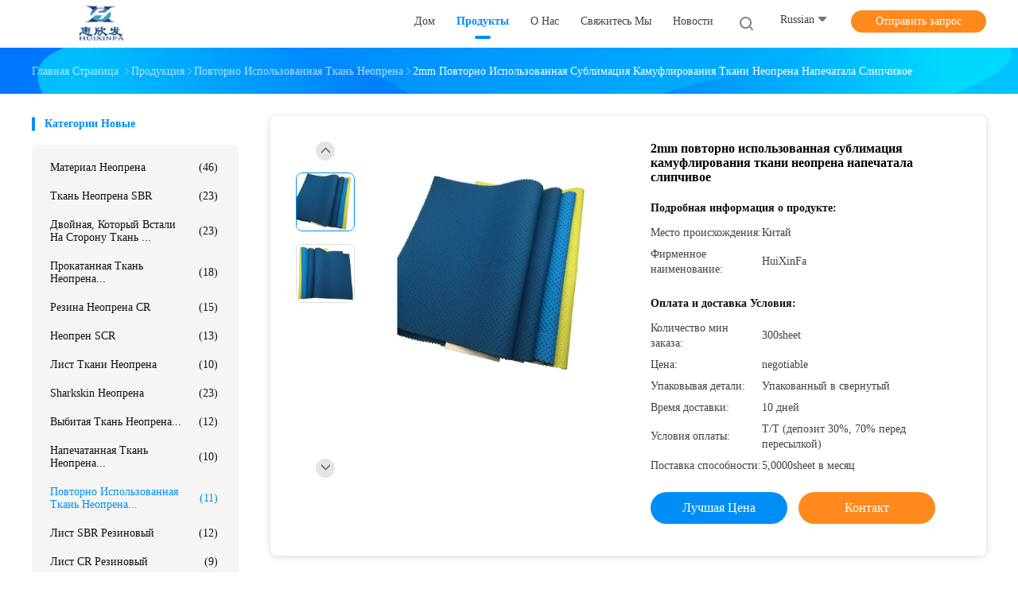

--- FILE ---
content_type: text/html
request_url: https://russian.neoprene-material.com/sale-13857827-2mm-recycled-neoprene-fabric-camo-sublimation-printed-adhesive.html
body_size: 39418
content:

<!DOCTYPE html>
<html lang="ru">
<head>
	<meta charset="utf-8">
	<meta http-equiv="X-UA-Compatible" content="IE=edge">
	<meta name="viewport" content="width=device-width, initial-scale=1">
    <title>2mm повторно использованная сублимация камуфлирования ткани неопрена напечатала слипчивое</title>
    <meta name="keywords" content="2mm повторно использованная ткань неопрена, Сублимация повторно использовала ткань неопрена, Лист неопрена сублимации слипчивый, Повторно использованная ткань неопрена" />
    <meta name="description" content="высокое качество 2mm повторно использованная сублимация камуфлирования ткани неопрена напечатала слипчивое из Китая, Ведущий рынок продукции Китая 2mm повторно использованная ткань неопрена Продукт, со строгим контролем качества Сублимация повторно использовала ткань неопрена заводы, производя высокое качество Лист неопрена сублимации слипчивый продукты." />
				<link rel='preload'
					  href=/photo/neoprene-material/sitetpl/style/common.css?ver=1621818542 as='style'><link type='text/css' rel='stylesheet'
					  href=/photo/neoprene-material/sitetpl/style/common.css?ver=1621818542 media='all'><meta property="og:title" content="2mm повторно использованная сублимация камуфлирования ткани неопрена напечатала слипчивое" />
<meta property="og:description" content="высокое качество 2mm повторно использованная сублимация камуфлирования ткани неопрена напечатала слипчивое из Китая, Ведущий рынок продукции Китая 2mm повторно использованная ткань неопрена Продукт, со строгим контролем качества Сублимация повторно использовала ткань неопрена заводы, производя высокое качество Лист неопрена сублимации слипчивый продукты." />
<meta property="og:type" content="product" />
<meta property="og:availability" content="instock" />
<meta property="og:site_name" content="Dongguan Huixinfa Sports Goods Co., Ltd" />
<meta property="og:url" content="https://russian.neoprene-material.com/sale-13857827-2mm-recycled-neoprene-fabric-camo-sublimation-printed-adhesive.html" />
<meta property="og:image" content="https://russian.neoprene-material.com/photo/ps33949613-2mm_recycled_neoprene_fabric_camo_sublimation_printed_adhesive.jpg" />
<link rel="canonical" href="https://russian.neoprene-material.com/sale-13857827-2mm-recycled-neoprene-fabric-camo-sublimation-printed-adhesive.html" />
<link rel="alternate" href="https://m.russian.neoprene-material.com/sale-13857827-2mm-recycled-neoprene-fabric-camo-sublimation-printed-adhesive.html" media="only screen and (max-width: 640px)" />
<link rel="stylesheet" type="text/css" href="/js/guidefirstcommon.css" />
<style type="text/css">
/*<![CDATA[*/
.consent__cookie {position: fixed;top: 0;left: 0;width: 100%;height: 0%;z-index: 100000;}.consent__cookie_bg {position: fixed;top: 0;left: 0;width: 100%;height: 100%;background: #000;opacity: .6;display: none }.consent__cookie_rel {position: fixed;bottom:0;left: 0;width: 100%;background: #fff;display: -webkit-box;display: -ms-flexbox;display: flex;flex-wrap: wrap;padding: 24px 80px;-webkit-box-sizing: border-box;box-sizing: border-box;-webkit-box-pack: justify;-ms-flex-pack: justify;justify-content: space-between;-webkit-transition: all ease-in-out .3s;transition: all ease-in-out .3s }.consent__close {position: absolute;top: 20px;right: 20px;cursor: pointer }.consent__close svg {fill: #777 }.consent__close:hover svg {fill: #000 }.consent__cookie_box {flex: 1;word-break: break-word;}.consent__warm {color: #777;font-size: 16px;margin-bottom: 12px;line-height: 19px }.consent__title {color: #333;font-size: 20px;font-weight: 600;margin-bottom: 12px;line-height: 23px }.consent__itxt {color: #333;font-size: 14px;margin-bottom: 12px;display: -webkit-box;display: -ms-flexbox;display: flex;-webkit-box-align: center;-ms-flex-align: center;align-items: center }.consent__itxt i {display: -webkit-inline-box;display: -ms-inline-flexbox;display: inline-flex;width: 28px;height: 28px;border-radius: 50%;background: #e0f9e9;margin-right: 8px;-webkit-box-align: center;-ms-flex-align: center;align-items: center;-webkit-box-pack: center;-ms-flex-pack: center;justify-content: center }.consent__itxt svg {fill: #3ca860 }.consent__txt {color: #a6a6a6;font-size: 14px;margin-bottom: 8px;line-height: 17px }.consent__btns {display: -webkit-box;display: -ms-flexbox;display: flex;-webkit-box-orient: vertical;-webkit-box-direction: normal;-ms-flex-direction: column;flex-direction: column;-webkit-box-pack: center;-ms-flex-pack: center;justify-content: center;flex-shrink: 0;}.consent__btn {width: 280px;height: 40px;line-height: 40px;text-align: center;background: #3ca860;color: #fff;border-radius: 4px;margin: 8px 0;-webkit-box-sizing: border-box;box-sizing: border-box;cursor: pointer;font-size:14px}.consent__btn:hover {background: #00823b }.consent__btn.empty {color: #3ca860;border: 1px solid #3ca860;background: #fff }.consent__btn.empty:hover {background: #3ca860;color: #fff }.open .consent__cookie_bg {display: block }.open .consent__cookie_rel {bottom: 0 }@media (max-width: 760px) {.consent__btns {width: 100%;align-items: center;}.consent__cookie_rel {padding: 20px 24px }}.consent__cookie.open {display: block;}.consent__cookie {display: none;}
/*]]>*/
</style>
<style type="text/css">
/*<![CDATA[*/
@media only screen and (max-width:640px){.contact_now_dialog .content-wrap .desc{background-image:url(/images/cta_images/bg_s.png) !important}}.contact_now_dialog .content-wrap .content-wrap_header .cta-close{background-image:url(/images/cta_images/sprite.png) !important}.contact_now_dialog .content-wrap .desc{background-image:url(/images/cta_images/bg_l.png) !important}.contact_now_dialog .content-wrap .cta-btn i{background-image:url(/images/cta_images/sprite.png) !important}.contact_now_dialog .content-wrap .head-tip img{content:url(/images/cta_images/cta_contact_now.png) !important}.cusim{background-image:url(/images/imicon/im.svg) !important}.cuswa{background-image:url(/images/imicon/wa.png) !important}.cusall{background-image:url(/images/imicon/allchat.svg) !important}
/*]]>*/
</style>
<script type="text/javascript" src="/js/guidefirstcommon.js"></script>
<script type="text/javascript">
/*<![CDATA[*/
window.isvideotpl = 2;window.detailurl = '';
var colorUrl = '';var isShowGuide = 2;var showGuideColor = 0;var im_appid = 10003;var im_msg="Good day, what product are you looking for?";

var cta_cid = 51692;var use_defaulProductInfo = 1;var cta_pid = 13857827;var test_company = 0;var webim_domain = '';var company_type = 0;var cta_equipment = 'pc'; var setcookie = 'setwebimCookie(71910,13857827,0)'; var whatsapplink = "https://wa.me/8618025117999?text=Hi%2C+I%27m+interested+in+2mm+%D0%BF%D0%BE%D0%B2%D1%82%D0%BE%D1%80%D0%BD%D0%BE+%D0%B8%D1%81%D0%BF%D0%BE%D0%BB%D1%8C%D0%B7%D0%BE%D0%B2%D0%B0%D0%BD%D0%BD%D0%B0%D1%8F+%D1%81%D1%83%D0%B1%D0%BB%D0%B8%D0%BC%D0%B0%D1%86%D0%B8%D1%8F+%D0%BA%D0%B0%D0%BC%D1%83%D1%84%D0%BB%D0%B8%D1%80%D0%BE%D0%B2%D0%B0%D0%BD%D0%B8%D1%8F+%D1%82%D0%BA%D0%B0%D0%BD%D0%B8+%D0%BD%D0%B5%D0%BE%D0%BF%D1%80%D0%B5%D0%BD%D0%B0+%D0%BD%D0%B0%D0%BF%D0%B5%D1%87%D0%B0%D1%82%D0%B0%D0%BB%D0%B0+%D1%81%D0%BB%D0%B8%D0%BF%D1%87%D0%B8%D0%B2%D0%BE%D0%B5."; function insertMeta(){var str = '<meta name="mobile-web-app-capable" content="yes" /><meta name="viewport" content="width=device-width, initial-scale=1.0" />';document.head.insertAdjacentHTML('beforeend',str);} var element = document.querySelector('a.footer_webim_a[href="/webim/webim_tab.html"]');if (element) {element.parentNode.removeChild(element);}

var colorUrl = '';
var aisearch = 0;
var selfUrl = '';
window.playerReportUrl='/vod/view_count/report';
var query_string = ["Products","Detail"];
var g_tp = '';
var customtplcolor = 99702;
var str_chat = 'общаться';
				var str_call_now = 'Позвони сейчас же.';
var str_chat_now = 'Поговорите сейчас';
var str_contact1 = 'Лучшая цена';var str_chat_lang='russian';var str_contact2 = 'Получить цену';var str_contact2 = 'Лучшая цена';var str_contact = 'контакты';
window.predomainsub = "";
/*]]>*/
</script>
</head>
<body>
<img src="/logo.gif" style="display:none" alt="logo"/>
<a style="display: none!important;" title="Dongguan Huixinfa Sports Goods Co., Ltd" class="float-inquiry" href="/contactnow.html" onclick='setinquiryCookie("{\"showproduct\":1,\"pid\":\"13857827\",\"name\":\"2mm \\u043f\\u043e\\u0432\\u0442\\u043e\\u0440\\u043d\\u043e \\u0438\\u0441\\u043f\\u043e\\u043b\\u044c\\u0437\\u043e\\u0432\\u0430\\u043d\\u043d\\u0430\\u044f \\u0441\\u0443\\u0431\\u043b\\u0438\\u043c\\u0430\\u0446\\u0438\\u044f \\u043a\\u0430\\u043c\\u0443\\u0444\\u043b\\u0438\\u0440\\u043e\\u0432\\u0430\\u043d\\u0438\\u044f \\u0442\\u043a\\u0430\\u043d\\u0438 \\u043d\\u0435\\u043e\\u043f\\u0440\\u0435\\u043d\\u0430 \\u043d\\u0430\\u043f\\u0435\\u0447\\u0430\\u0442\\u0430\\u043b\\u0430 \\u0441\\u043b\\u0438\\u043f\\u0447\\u0438\\u0432\\u043e\\u0435\",\"source_url\":\"\\/sale-13857827-2mm-recycled-neoprene-fabric-camo-sublimation-printed-adhesive.html\",\"picurl\":\"\\/photo\\/pd33949613-2mm_recycled_neoprene_fabric_camo_sublimation_printed_adhesive.jpg\",\"propertyDetail\":[[\"\\u041d\\u0430\\u0437\\u0432\\u0430\\u043d\\u0438\\u0435 \\u043f\\u0440\\u043e\\u0434\\u0443\\u043a\\u0442\\u0430\",\"\\u041f\\u043e\\u0432\\u0442\\u043e\\u0440\\u043d\\u043e \\u0438\\u0441\\u043f\\u043e\\u043b\\u044c\\u0437\\u0443\\u0439\\u0442\\u0435 \\u0442\\u043a\\u0430\\u043d\\u044c \\u043d\\u0435\\u043e\\u043f\\u0440\\u0435\\u043d\\u0430\"],[\"\\u041c\\u0430\\u0442\\u0435\\u0440\\u0438\\u0430\\u043b\",\"SBR+Fabric\"],[\"\\u0426\\u0432\\u0435\\u0442\",\"\\u0427\\u0435\\u0440\\u043d\\u044b\\u0435 \\u0438\\u043b\\u0438 \\u0441\\u043c\\u0435\\u0442\\u0430\\u043d\\u043e\\u043e\\u0431\\u0440\\u0430\\u0437\\u043d\\u044b\\u0435 \\u043e\\u0435-\\u0431\\u0435\\u043b\\/\\u0431\\u0435\\u0436\\u0435\\u0432\\u044b\\u0439\"],[\"\\u0422\\u043e\\u043b\\u0449\\u0438\\u043d\\u0430\",\"\\u043f\\u043e\\u0434\\u0433\\u043e\\u043d\\u044f\\u043d\\u043d\\u044b\\u0439\"]],\"company_name\":null,\"picurl_c\":\"\\/photo\\/pc33949613-2mm_recycled_neoprene_fabric_camo_sublimation_printed_adhesive.jpg\",\"price\":\"negotiable\",\"username\":\"hxffabric\",\"viewTime\":\"\\u041f\\u043e\\u0441\\u043b\\u0435\\u0434\\u043d\\u0435\\u0435 \\u0412\\u043e\\u0439\\u0442\\u0438 : 3 \\u0447\\u0430\\u0441\\u043e\\u0432 50 minuts \\u0442\\u043e\\u043c\\u0443 \\u043d\\u0430\\u0437\\u0430\\u0434\",\"subject\":\"\\u041f\\u043e\\u0436\\u0430\\u043b\\u0443\\u0439\\u0441\\u0442\\u0430, \\u043f\\u0440\\u0438\\u0448\\u043b\\u0438\\u0442\\u0435 \\u043c\\u043d\\u0435 \\u0431\\u043e\\u043b\\u044c\\u0448\\u0435 \\u0438\\u043d\\u0444\\u043e\\u0440\\u043c\\u0430\\u0446\\u0438\\u0438 \\u043d\\u0430 \\u044d\\u043a\\u0440\\u0430\\u043d\\u0435 2mm \\u043f\\u043e\\u0432\\u0442\\u043e\\u0440\\u043d\\u043e \\u0438\\u0441\\u043f\\u043e\\u043b\\u044c\\u0437\\u043e\\u0432\\u0430\\u043d\\u043d\\u0430\\u044f \\u0441\\u0443\\u0431\\u043b\\u0438\\u043c\\u0430\\u0446\\u0438\\u044f \\u043a\\u0430\\u043c\\u0443\\u0444\\u043b\\u0438\\u0440\\u043e\\u0432\\u0430\\u043d\\u0438\\u044f \\u0442\\u043a\\u0430\\u043d\\u0438 \\u043d\\u0435\\u043e\\u043f\\u0440\\u0435\\u043d\\u0430 \\u043d\\u0430\\u043f\\u0435\\u0447\\u0430\\u0442\\u0430\\u043b\\u0430 \\u0441\\u043b\\u0438\\u043f\\u0447\\u0438\\u0432\\u043e\\u0435\",\"countrycode\":\"\"}");'></a>
<!-- Event snippet for neoprene-material-独立站-51692-转化 conversion page
In your html page, add the snippet and call gtag_report_conversion when someone clicks on the chosen link or button. -->
<script>
function gtag_report_conversion(url) {
  var callback = function () {
    if (typeof(url) != 'undefined') {
      window.location = url;
    }
  };
  gtag('event', 'conversion', {
      'send_to': 'AW-11479322544/wCCqCLmR5IoZELCf4uEq',
      'event_callback': callback
  });
  return false;
}
</script>
<script>
var originProductInfo = '';
var originProductInfo = {"showproduct":1,"pid":"13857827","name":"2mm \u043f\u043e\u0432\u0442\u043e\u0440\u043d\u043e \u0438\u0441\u043f\u043e\u043b\u044c\u0437\u043e\u0432\u0430\u043d\u043d\u0430\u044f \u0441\u0443\u0431\u043b\u0438\u043c\u0430\u0446\u0438\u044f \u043a\u0430\u043c\u0443\u0444\u043b\u0438\u0440\u043e\u0432\u0430\u043d\u0438\u044f \u0442\u043a\u0430\u043d\u0438 \u043d\u0435\u043e\u043f\u0440\u0435\u043d\u0430 \u043d\u0430\u043f\u0435\u0447\u0430\u0442\u0430\u043b\u0430 \u0441\u043b\u0438\u043f\u0447\u0438\u0432\u043e\u0435","source_url":"\/sale-13857827-2mm-recycled-neoprene-fabric-camo-sublimation-printed-adhesive.html","picurl":"\/photo\/pd33949613-2mm_recycled_neoprene_fabric_camo_sublimation_printed_adhesive.jpg","propertyDetail":[["\u041d\u0430\u0437\u0432\u0430\u043d\u0438\u0435 \u043f\u0440\u043e\u0434\u0443\u043a\u0442\u0430","\u041f\u043e\u0432\u0442\u043e\u0440\u043d\u043e \u0438\u0441\u043f\u043e\u043b\u044c\u0437\u0443\u0439\u0442\u0435 \u0442\u043a\u0430\u043d\u044c \u043d\u0435\u043e\u043f\u0440\u0435\u043d\u0430"],["\u041c\u0430\u0442\u0435\u0440\u0438\u0430\u043b","SBR+Fabric"],["\u0426\u0432\u0435\u0442","\u0427\u0435\u0440\u043d\u044b\u0435 \u0438\u043b\u0438 \u0441\u043c\u0435\u0442\u0430\u043d\u043e\u043e\u0431\u0440\u0430\u0437\u043d\u044b\u0435 \u043e\u0435-\u0431\u0435\u043b\/\u0431\u0435\u0436\u0435\u0432\u044b\u0439"],["\u0422\u043e\u043b\u0449\u0438\u043d\u0430","\u043f\u043e\u0434\u0433\u043e\u043d\u044f\u043d\u043d\u044b\u0439"]],"company_name":null,"picurl_c":"\/photo\/pc33949613-2mm_recycled_neoprene_fabric_camo_sublimation_printed_adhesive.jpg","price":"negotiable","username":"hxffabric","viewTime":"\u041f\u043e\u0441\u043b\u0435\u0434\u043d\u0435\u0435 \u0412\u043e\u0439\u0442\u0438 : 0 \u0447\u0430\u0441\u043e\u0432 50 minuts \u0442\u043e\u043c\u0443 \u043d\u0430\u0437\u0430\u0434","subject":"\u041f\u043e\u0436\u0430\u043b\u0443\u0439\u0441\u0442\u0430, \u043f\u0440\u0438\u0448\u043b\u0438\u0442\u0435 \u043c\u043d\u0435 \u0446\u0438\u0442\u0430\u0442\u0443 \u043d\u0430 2mm \u043f\u043e\u0432\u0442\u043e\u0440\u043d\u043e \u0438\u0441\u043f\u043e\u043b\u044c\u0437\u043e\u0432\u0430\u043d\u043d\u0430\u044f \u0441\u0443\u0431\u043b\u0438\u043c\u0430\u0446\u0438\u044f \u043a\u0430\u043c\u0443\u0444\u043b\u0438\u0440\u043e\u0432\u0430\u043d\u0438\u044f \u0442\u043a\u0430\u043d\u0438 \u043d\u0435\u043e\u043f\u0440\u0435\u043d\u0430 \u043d\u0430\u043f\u0435\u0447\u0430\u0442\u0430\u043b\u0430 \u0441\u043b\u0438\u043f\u0447\u0438\u0432\u043e\u0435","countrycode":""};
var save_url = "/contactsave.html";
var update_url = "/updateinquiry.html";
var productInfo = {};
var defaulProductInfo = {};
var myDate = new Date();
var curDate = myDate.getFullYear()+'-'+(parseInt(myDate.getMonth())+1)+'-'+myDate.getDate();
var message = '';
var default_pop = 1;
var leaveMessageDialog = document.getElementsByClassName('leave-message-dialog')[0]; // 获取弹层
var _$$ = function (dom) {
    return document.querySelectorAll(dom);
};
resInfo = originProductInfo;
resInfo['name'] = resInfo['name'] || '';
defaulProductInfo.pid = resInfo['pid'];
defaulProductInfo.productName = resInfo['name'] ?? '';
defaulProductInfo.productInfo = resInfo['propertyDetail'];
defaulProductInfo.productImg = resInfo['picurl_c'];
defaulProductInfo.subject = resInfo['subject'] ?? '';
defaulProductInfo.productImgAlt = resInfo['name'] ?? '';
var inquirypopup_tmp = 1;
var message = 'Дорогой,'+'\r\n'+"Мне интересно"+' '+trim(resInfo['name'])+", не могли бы вы прислать мне более подробную информацию, такую ​​как тип, размер, MOQ, материал и т. д."+'\r\n'+"Спасибо!"+'\r\n'+"Жду твоего ответа.";
var message_1 = 'Дорогой,'+'\r\n'+"Мне интересно"+' '+trim(resInfo['name'])+", не могли бы вы прислать мне более подробную информацию, такую ​​как тип, размер, MOQ, материал и т. д."+'\r\n'+"Спасибо!"+'\r\n'+"Жду твоего ответа.";
var message_2 = 'Здравствуйте,'+'\r\n'+"я ищу"+' '+trim(resInfo['name'])+", пришлите мне цену, спецификацию и изображение."+'\r\n'+"Будем очень признательны за ваш быстрый ответ."+'\r\n'+"Не стесняйтесь обращаться ко мне за дополнительной информацией."+'\r\n'+"Большое спасибо.";
var message_3 = 'Здравствуйте,'+'\r\n'+trim(resInfo['name'])+' '+"соответствует моим ожиданиям."+'\r\n'+"Пожалуйста, дайте мне лучшую цену и другую информацию о продукте."+'\r\n'+"Не стесняйтесь обращаться ко мне через мою почту."+'\r\n'+"Большое спасибо.";

var message_4 = 'Дорогой,'+'\r\n'+"Какая цена FOB на вашем"+' '+trim(resInfo['name'])+'?'+'\r\n'+"Какое ближайшее имя порта?"+'\r\n'+"Пожалуйста, ответьте мне как можно скорее, было бы лучше поделиться дополнительной информацией."+'\r\n'+"С уважением!";
var message_5 = 'Всем привет,'+'\r\n'+"Мне очень интересно ваше"+' '+trim(resInfo['name'])+'.'+'\r\n'+"Пожалуйста, пришлите мне информацию о вашем продукте."+'\r\n'+"Жду вашего быстрого ответа."+'\r\n'+"Не стесняйтесь обращаться ко мне по почте."+'\r\n'+"С уважением!";

var message_6 = 'Дорогой,'+'\r\n'+"Пожалуйста, предоставьте нам информацию о вашем"+' '+trim(resInfo['name'])+", такие как тип, размер, материал и, конечно же, лучшая цена."+'\r\n'+"Жду вашего быстрого ответа."+'\r\n'+"Вы!";
var message_7 = 'Дорогой,'+'\r\n'+"Вы можете поставить"+' '+trim(resInfo['name'])+" для нас?"+'\r\n'+"Сначала нам нужен прайс-лист и некоторые сведения о продукте."+'\r\n'+"Надеюсь получить ответ в ближайшее время и надеюсь на сотрудничество."+'\r\n'+"Большое спасибо.";
var message_8 = 'Здравствуй,'+'\r\n'+"я ищу"+' '+trim(resInfo['name'])+", пожалуйста, дайте мне более подробную информацию о продукте."+'\r\n'+"Я с нетерпением жду вашего ответа."+'\r\n'+"Вы!";
var message_9 = 'Здравствуйте,'+'\r\n'+"Твой"+' '+trim(resInfo['name'])+" очень хорошо отвечает моим требованиям."+'\r\n'+"Пожалуйста, пришлите мне цену, спецификацию, аналогичная модель будет в порядке."+'\r\n'+"Не стесняйтесь общаться со мной."+'\r\n'+"Спасибо!";
var message_10 = 'Дорогой,'+'\r\n'+"Я хочу узнать больше о деталях и цитате"+' '+trim(resInfo['name'])+'.'+'\r\n'+"Не стесняйтесь обратиться ко мне."+'\r\n'+"С уважением!";

var r = getRandom(1,10);

defaulProductInfo.message = eval("message_"+r);
    defaulProductInfo.message = eval("message_"+r);
        var mytAjax = {

    post: function(url, data, fn) {
        var xhr = new XMLHttpRequest();
        xhr.open("POST", url, true);
        xhr.setRequestHeader("Content-Type", "application/x-www-form-urlencoded;charset=UTF-8");
        xhr.setRequestHeader("X-Requested-With", "XMLHttpRequest");
        xhr.setRequestHeader('Content-Type','text/plain;charset=UTF-8');
        xhr.onreadystatechange = function() {
            if(xhr.readyState == 4 && (xhr.status == 200 || xhr.status == 304)) {
                fn.call(this, xhr.responseText);
            }
        };
        xhr.send(data);
    },

    postform: function(url, data, fn) {
        var xhr = new XMLHttpRequest();
        xhr.open("POST", url, true);
        xhr.setRequestHeader("X-Requested-With", "XMLHttpRequest");
        xhr.onreadystatechange = function() {
            if(xhr.readyState == 4 && (xhr.status == 200 || xhr.status == 304)) {
                fn.call(this, xhr.responseText);
            }
        };
        xhr.send(data);
    }
};
/*window.onload = function(){
    leaveMessageDialog = document.getElementsByClassName('leave-message-dialog')[0];
    if (window.localStorage.recordDialogStatus=='undefined' || (window.localStorage.recordDialogStatus!='undefined' && window.localStorage.recordDialogStatus != curDate)) {
        setTimeout(function(){
            if(parseInt(inquirypopup_tmp%10) == 1){
                creatDialog(defaulProductInfo, 1);
            }
        }, 6000);
    }
};*/
function trim(str)
{
    str = str.replace(/(^\s*)/g,"");
    return str.replace(/(\s*$)/g,"");
};
function getRandom(m,n){
    var num = Math.floor(Math.random()*(m - n) + n);
    return num;
};
function strBtn(param) {

    var starattextarea = document.getElementById("textareamessage").value.length;
    var email = document.getElementById("startEmail").value;

    var default_tip = document.querySelectorAll(".watermark_container").length;
    if (20 < starattextarea && starattextarea < 3000) {
        if(default_tip>0){
            document.getElementById("textareamessage1").parentNode.parentNode.nextElementSibling.style.display = "none";
        }else{
            document.getElementById("textareamessage1").parentNode.nextElementSibling.style.display = "none";
        }

    } else {
        if(default_tip>0){
            document.getElementById("textareamessage1").parentNode.parentNode.nextElementSibling.style.display = "block";
        }else{
            document.getElementById("textareamessage1").parentNode.nextElementSibling.style.display = "block";
        }

        return;
    }

    // var re = /^([a-zA-Z0-9_-])+@([a-zA-Z0-9_-])+\.([a-zA-Z0-9_-])+/i;/*邮箱不区分大小写*/
    var re = /^[a-zA-Z0-9][\w-]*(\.?[\w-]+)*@[a-zA-Z0-9-]+(\.[a-zA-Z0-9]+)+$/i;
    if (!re.test(email)) {
        document.getElementById("startEmail").nextElementSibling.style.display = "block";
        return;
    } else {
        document.getElementById("startEmail").nextElementSibling.style.display = "none";
    }

    var subject = document.getElementById("pop_subject").value;
    var pid = document.getElementById("pop_pid").value;
    var message = document.getElementById("textareamessage").value;
    var sender_email = document.getElementById("startEmail").value;
    var tel = '';
    if (document.getElementById("tel0") != undefined && document.getElementById("tel0") != '')
        tel = document.getElementById("tel0").value;
    var form_serialize = '&tel='+tel;

    form_serialize = form_serialize.replace(/\+/g, "%2B");
    mytAjax.post(save_url,"pid="+pid+"&subject="+subject+"&email="+sender_email+"&message="+(message)+form_serialize,function(res){
        var mes = JSON.parse(res);
        if(mes.status == 200){
            var iid = mes.iid;
            document.getElementById("pop_iid").value = iid;
            document.getElementById("pop_uuid").value = mes.uuid;

            if(typeof gtag_report_conversion === "function"){
                gtag_report_conversion();//执行统计js代码
            }
            if(typeof fbq === "function"){
                fbq('track','Purchase');//执行统计js代码
            }
        }
    });
    for (var index = 0; index < document.querySelectorAll(".dialog-content-pql").length; index++) {
        document.querySelectorAll(".dialog-content-pql")[index].style.display = "none";
    };
    $('#idphonepql').val(tel);
    document.getElementById("dialog-content-pql-id").style.display = "block";
    ;
};
function twoBtnOk(param) {

    var selectgender = document.getElementById("Mr").innerHTML;
    var iid = document.getElementById("pop_iid").value;
    var sendername = document.getElementById("idnamepql").value;
    var senderphone = document.getElementById("idphonepql").value;
    var sendercname = document.getElementById("idcompanypql").value;
    var uuid = document.getElementById("pop_uuid").value;
    var gender = 2;
    if(selectgender == 'Mr.') gender = 0;
    if(selectgender == 'Mrs.') gender = 1;
    var pid = document.getElementById("pop_pid").value;
    var form_serialize = '';

        form_serialize = form_serialize.replace(/\+/g, "%2B");

    mytAjax.post(update_url,"iid="+iid+"&gender="+gender+"&uuid="+uuid+"&name="+(sendername)+"&tel="+(senderphone)+"&company="+(sendercname)+form_serialize,function(res){});

    for (var index = 0; index < document.querySelectorAll(".dialog-content-pql").length; index++) {
        document.querySelectorAll(".dialog-content-pql")[index].style.display = "none";
    };
    document.getElementById("dialog-content-pql-ok").style.display = "block";

};
function toCheckMust(name) {
    $('#'+name+'error').hide();
}
function handClidk(param) {
    var starattextarea = document.getElementById("textareamessage1").value.length;
    var email = document.getElementById("startEmail1").value;
    var default_tip = document.querySelectorAll(".watermark_container").length;
    if (20 < starattextarea && starattextarea < 3000) {
        if(default_tip>0){
            document.getElementById("textareamessage1").parentNode.parentNode.nextElementSibling.style.display = "none";
        }else{
            document.getElementById("textareamessage1").parentNode.nextElementSibling.style.display = "none";
        }

    } else {
        if(default_tip>0){
            document.getElementById("textareamessage1").parentNode.parentNode.nextElementSibling.style.display = "block";
        }else{
            document.getElementById("textareamessage1").parentNode.nextElementSibling.style.display = "block";
        }

        return;
    }

    // var re = /^([a-zA-Z0-9_-])+@([a-zA-Z0-9_-])+\.([a-zA-Z0-9_-])+/i;
    var re = /^[a-zA-Z0-9][\w-]*(\.?[\w-]+)*@[a-zA-Z0-9-]+(\.[a-zA-Z0-9]+)+$/i;
    if (!re.test(email)) {
        document.getElementById("startEmail1").nextElementSibling.style.display = "block";
        return;
    } else {
        document.getElementById("startEmail1").nextElementSibling.style.display = "none";
    }

    var subject = document.getElementById("pop_subject").value;
    var pid = document.getElementById("pop_pid").value;
    var message = document.getElementById("textareamessage1").value;
    var sender_email = document.getElementById("startEmail1").value;
    var form_serialize = tel = '';
    if (document.getElementById("tel1") != undefined && document.getElementById("tel1") != '')
        tel = document.getElementById("tel1").value;
        mytAjax.post(save_url,"email="+sender_email+"&tel="+tel+"&pid="+pid+"&message="+message+"&subject="+subject+form_serialize,function(res){

        var mes = JSON.parse(res);
        if(mes.status == 200){
            var iid = mes.iid;
            document.getElementById("pop_iid").value = iid;
            document.getElementById("pop_uuid").value = mes.uuid;
            if(typeof gtag_report_conversion === "function"){
                gtag_report_conversion();//执行统计js代码
            }
        }

    });
    for (var index = 0; index < document.querySelectorAll(".dialog-content-pql").length; index++) {
        document.querySelectorAll(".dialog-content-pql")[index].style.display = "none";
    };
    $('#idphonepql').val(tel);
    document.getElementById("dialog-content-pql-id").style.display = "block";

};
window.addEventListener('load', function () {
    $('.checkbox-wrap label').each(function(){
        if($(this).find('input').prop('checked')){
            $(this).addClass('on')
        }else {
            $(this).removeClass('on')
        }
    })
    $(document).on('click', '.checkbox-wrap label' , function(ev){
        if (ev.target.tagName.toUpperCase() != 'INPUT') {
            $(this).toggleClass('on')
        }
    })
})

function hand_video(pdata) {
    data = JSON.parse(pdata);
    productInfo.productName = data.productName;
    productInfo.productInfo = data.productInfo;
    productInfo.productImg = data.productImg;
    productInfo.subject = data.subject;

    var message = 'Дорогой,'+'\r\n'+"Мне интересно"+' '+trim(data.productName)+", не могли бы вы прислать мне более подробную информацию, такую ​​как тип, размер, количество, материал и т. д."+'\r\n'+"Спасибо!"+'\r\n'+"Жду твоего ответа.";

    var message = 'Дорогой,'+'\r\n'+"Мне интересно"+' '+trim(data.productName)+", не могли бы вы прислать мне более подробную информацию, такую ​​как тип, размер, MOQ, материал и т. д."+'\r\n'+"Спасибо!"+'\r\n'+"Жду твоего ответа.";
    var message_1 = 'Дорогой,'+'\r\n'+"Мне интересно"+' '+trim(data.productName)+", не могли бы вы прислать мне более подробную информацию, такую ​​как тип, размер, MOQ, материал и т. д."+'\r\n'+"Спасибо!"+'\r\n'+"Жду твоего ответа.";
    var message_2 = 'Здравствуйте,'+'\r\n'+"я ищу"+' '+trim(data.productName)+", пришлите мне цену, спецификацию и изображение."+'\r\n'+"Будем очень признательны за ваш быстрый ответ."+'\r\n'+"Не стесняйтесь обращаться ко мне за дополнительной информацией."+'\r\n'+"Большое спасибо.";
    var message_3 = 'Здравствуйте,'+'\r\n'+trim(data.productName)+' '+"соответствует моим ожиданиям."+'\r\n'+"Пожалуйста, дайте мне лучшую цену и другую информацию о продукте."+'\r\n'+"Не стесняйтесь обращаться ко мне через мою почту."+'\r\n'+"Большое спасибо.";

    var message_4 = 'Дорогой,'+'\r\n'+"Какая цена FOB на вашем"+' '+trim(data.productName)+'?'+'\r\n'+"Какое ближайшее имя порта?"+'\r\n'+"Пожалуйста, ответьте мне как можно скорее, было бы лучше поделиться дополнительной информацией."+'\r\n'+"С уважением!";
    var message_5 = 'Всем привет,'+'\r\n'+"Мне очень интересно ваше"+' '+trim(data.productName)+'.'+'\r\n'+"Пожалуйста, пришлите мне информацию о вашем продукте."+'\r\n'+"Жду вашего быстрого ответа."+'\r\n'+"Не стесняйтесь обращаться ко мне по почте."+'\r\n'+"С уважением!";

    var message_6 = 'Дорогой,'+'\r\n'+"Пожалуйста, предоставьте нам информацию о вашем"+' '+trim(data.productName)+", такие как тип, размер, материал и, конечно же, лучшая цена."+'\r\n'+"Жду вашего быстрого ответа."+'\r\n'+"Вы!";
    var message_7 = 'Дорогой,'+'\r\n'+"Вы можете поставить"+' '+trim(data.productName)+" для нас?"+'\r\n'+"Сначала нам нужен прайс-лист и некоторые сведения о продукте."+'\r\n'+"Надеюсь получить ответ в ближайшее время и надеюсь на сотрудничество."+'\r\n'+"Большое спасибо.";
    var message_8 = 'Здравствуй,'+'\r\n'+"я ищу"+' '+trim(data.productName)+", пожалуйста, дайте мне более подробную информацию о продукте."+'\r\n'+"Я с нетерпением жду вашего ответа."+'\r\n'+"Вы!";
    var message_9 = 'Здравствуйте,'+'\r\n'+"Твой"+' '+trim(data.productName)+" очень хорошо отвечает моим требованиям."+'\r\n'+"Пожалуйста, пришлите мне цену, спецификацию, аналогичная модель будет в порядке."+'\r\n'+"Не стесняйтесь общаться со мной."+'\r\n'+"Спасибо!";
    var message_10 = 'Дорогой,'+'\r\n'+"Я хочу узнать больше о деталях и цитате"+' '+trim(data.productName)+'.'+'\r\n'+"Не стесняйтесь обратиться ко мне."+'\r\n'+"С уважением!";

    var r = getRandom(1,10);

    productInfo.message = eval("message_"+r);
            if(parseInt(inquirypopup_tmp/10) == 1){
        productInfo.message = "";
    }
    productInfo.pid = data.pid;
    creatDialog(productInfo, 2);
};

function handDialog(pdata) {
    data = JSON.parse(pdata);
    productInfo.productName = data.productName;
    productInfo.productInfo = data.productInfo;
    productInfo.productImg = data.productImg;
    productInfo.subject = data.subject;

    var message = 'Дорогой,'+'\r\n'+"Мне интересно"+' '+trim(data.productName)+", не могли бы вы прислать мне более подробную информацию, такую ​​как тип, размер, количество, материал и т. д."+'\r\n'+"Спасибо!"+'\r\n'+"Жду твоего ответа.";

    var message = 'Дорогой,'+'\r\n'+"Мне интересно"+' '+trim(data.productName)+", не могли бы вы прислать мне более подробную информацию, такую ​​как тип, размер, MOQ, материал и т. д."+'\r\n'+"Спасибо!"+'\r\n'+"Жду твоего ответа.";
    var message_1 = 'Дорогой,'+'\r\n'+"Мне интересно"+' '+trim(data.productName)+", не могли бы вы прислать мне более подробную информацию, такую ​​как тип, размер, MOQ, материал и т. д."+'\r\n'+"Спасибо!"+'\r\n'+"Жду твоего ответа.";
    var message_2 = 'Здравствуйте,'+'\r\n'+"я ищу"+' '+trim(data.productName)+", пришлите мне цену, спецификацию и изображение."+'\r\n'+"Будем очень признательны за ваш быстрый ответ."+'\r\n'+"Не стесняйтесь обращаться ко мне за дополнительной информацией."+'\r\n'+"Большое спасибо.";
    var message_3 = 'Здравствуйте,'+'\r\n'+trim(data.productName)+' '+"соответствует моим ожиданиям."+'\r\n'+"Пожалуйста, дайте мне лучшую цену и другую информацию о продукте."+'\r\n'+"Не стесняйтесь обращаться ко мне через мою почту."+'\r\n'+"Большое спасибо.";

    var message_4 = 'Дорогой,'+'\r\n'+"Какая цена FOB на вашем"+' '+trim(data.productName)+'?'+'\r\n'+"Какое ближайшее имя порта?"+'\r\n'+"Пожалуйста, ответьте мне как можно скорее, было бы лучше поделиться дополнительной информацией."+'\r\n'+"С уважением!";
    var message_5 = 'Всем привет,'+'\r\n'+"Мне очень интересно ваше"+' '+trim(data.productName)+'.'+'\r\n'+"Пожалуйста, пришлите мне информацию о вашем продукте."+'\r\n'+"Жду вашего быстрого ответа."+'\r\n'+"Не стесняйтесь обращаться ко мне по почте."+'\r\n'+"С уважением!";

    var message_6 = 'Дорогой,'+'\r\n'+"Пожалуйста, предоставьте нам информацию о вашем"+' '+trim(data.productName)+", такие как тип, размер, материал и, конечно же, лучшая цена."+'\r\n'+"Жду вашего быстрого ответа."+'\r\n'+"Вы!";
    var message_7 = 'Дорогой,'+'\r\n'+"Вы можете поставить"+' '+trim(data.productName)+" для нас?"+'\r\n'+"Сначала нам нужен прайс-лист и некоторые сведения о продукте."+'\r\n'+"Надеюсь получить ответ в ближайшее время и надеюсь на сотрудничество."+'\r\n'+"Большое спасибо.";
    var message_8 = 'Здравствуй,'+'\r\n'+"я ищу"+' '+trim(data.productName)+", пожалуйста, дайте мне более подробную информацию о продукте."+'\r\n'+"Я с нетерпением жду вашего ответа."+'\r\n'+"Вы!";
    var message_9 = 'Здравствуйте,'+'\r\n'+"Твой"+' '+trim(data.productName)+" очень хорошо отвечает моим требованиям."+'\r\n'+"Пожалуйста, пришлите мне цену, спецификацию, аналогичная модель будет в порядке."+'\r\n'+"Не стесняйтесь общаться со мной."+'\r\n'+"Спасибо!";
    var message_10 = 'Дорогой,'+'\r\n'+"Я хочу узнать больше о деталях и цитате"+' '+trim(data.productName)+'.'+'\r\n'+"Не стесняйтесь обратиться ко мне."+'\r\n'+"С уважением!";

    var r = getRandom(1,10);
    productInfo.message = eval("message_"+r);
            if(parseInt(inquirypopup_tmp/10) == 1){
        productInfo.message = "";
    }
    productInfo.pid = data.pid;
    creatDialog(productInfo, 2);
};

function closepql(param) {

    leaveMessageDialog.style.display = 'none';
};

function closepql2(param) {

    for (var index = 0; index < document.querySelectorAll(".dialog-content-pql").length; index++) {
        document.querySelectorAll(".dialog-content-pql")[index].style.display = "none";
    };
    document.getElementById("dialog-content-pql-ok").style.display = "block";
};

function decodeHtmlEntities(str) {
    var tempElement = document.createElement('div');
    tempElement.innerHTML = str;
    return tempElement.textContent || tempElement.innerText || '';
}

function initProduct(productInfo,type){

    productInfo.productName = decodeHtmlEntities(productInfo.productName);
    productInfo.message = decodeHtmlEntities(productInfo.message);

    leaveMessageDialog = document.getElementsByClassName('leave-message-dialog')[0];
    leaveMessageDialog.style.display = "block";
    if(type == 3){
        var popinquiryemail = document.getElementById("popinquiryemail").value;
        _$$("#startEmail1")[0].value = popinquiryemail;
    }else{
        _$$("#startEmail1")[0].value = "";
    }
    _$$("#startEmail")[0].value = "";
    _$$("#idnamepql")[0].value = "";
    _$$("#idphonepql")[0].value = "";
    _$$("#idcompanypql")[0].value = "";

    _$$("#pop_pid")[0].value = productInfo.pid;
    _$$("#pop_subject")[0].value = productInfo.subject;
    
    if(parseInt(inquirypopup_tmp/10) == 1){
        productInfo.message = "";
    }

    _$$("#textareamessage1")[0].value = productInfo.message;
    _$$("#textareamessage")[0].value = productInfo.message;

    _$$("#dialog-content-pql-id .titlep")[0].innerHTML = productInfo.productName;
    _$$("#dialog-content-pql-id img")[0].setAttribute("src", productInfo.productImg);
    _$$("#dialog-content-pql-id img")[0].setAttribute("alt", productInfo.productImgAlt);

    _$$("#dialog-content-pql-id-hand img")[0].setAttribute("src", productInfo.productImg);
    _$$("#dialog-content-pql-id-hand img")[0].setAttribute("alt", productInfo.productImgAlt);
    _$$("#dialog-content-pql-id-hand .titlep")[0].innerHTML = productInfo.productName;

    if (productInfo.productInfo.length > 0) {
        var ul2, ul;
        ul = document.createElement("ul");
        for (var index = 0; index < productInfo.productInfo.length; index++) {
            var el = productInfo.productInfo[index];
            var li = document.createElement("li");
            var span1 = document.createElement("span");
            span1.innerHTML = el[0] + ":";
            var span2 = document.createElement("span");
            span2.innerHTML = el[1];
            li.appendChild(span1);
            li.appendChild(span2);
            ul.appendChild(li);

        }
        ul2 = ul.cloneNode(true);
        if (type === 1) {
            _$$("#dialog-content-pql-id .left")[0].replaceChild(ul, _$$("#dialog-content-pql-id .left ul")[0]);
        } else {
            _$$("#dialog-content-pql-id-hand .left")[0].replaceChild(ul2, _$$("#dialog-content-pql-id-hand .left ul")[0]);
            _$$("#dialog-content-pql-id .left")[0].replaceChild(ul, _$$("#dialog-content-pql-id .left ul")[0]);
        }
    };
    for (var index = 0; index < _$$("#dialog-content-pql-id .right ul li").length; index++) {
        _$$("#dialog-content-pql-id .right ul li")[index].addEventListener("click", function (params) {
            _$$("#dialog-content-pql-id .right #Mr")[0].innerHTML = this.innerHTML
        }, false)

    };

};
function closeInquiryCreateDialog() {
    document.getElementById("xuanpan_dialog_box_pql").style.display = "none";
};
function showInquiryCreateDialog() {
    document.getElementById("xuanpan_dialog_box_pql").style.display = "block";
};
function submitPopInquiry(){
    var message = document.getElementById("inquiry_message").value;
    var email = document.getElementById("inquiry_email").value;
    var subject = defaulProductInfo.subject;
    var pid = defaulProductInfo.pid;
    if (email === undefined) {
        showInquiryCreateDialog();
        document.getElementById("inquiry_email").style.border = "1px solid red";
        return false;
    };
    if (message === undefined) {
        showInquiryCreateDialog();
        document.getElementById("inquiry_message").style.border = "1px solid red";
        return false;
    };
    if (email.search(/^\w+((-\w+)|(\.\w+))*\@[A-Za-z0-9]+((\.|-)[A-Za-z0-9]+)*\.[A-Za-z0-9]+$/) == -1) {
        document.getElementById("inquiry_email").style.border= "1px solid red";
        showInquiryCreateDialog();
        return false;
    } else {
        document.getElementById("inquiry_email").style.border= "";
    };
    if (message.length < 20 || message.length >3000) {
        showInquiryCreateDialog();
        document.getElementById("inquiry_message").style.border = "1px solid red";
        return false;
    } else {
        document.getElementById("inquiry_message").style.border = "";
    };
    var tel = '';
    if (document.getElementById("tel") != undefined && document.getElementById("tel") != '')
        tel = document.getElementById("tel").value;

    mytAjax.post(save_url,"pid="+pid+"&subject="+subject+"&email="+email+"&message="+(message)+'&tel='+tel,function(res){
        var mes = JSON.parse(res);
        if(mes.status == 200){
            var iid = mes.iid;
            document.getElementById("pop_iid").value = iid;
            document.getElementById("pop_uuid").value = mes.uuid;

        }
    });
    initProduct(defaulProductInfo);
    for (var index = 0; index < document.querySelectorAll(".dialog-content-pql").length; index++) {
        document.querySelectorAll(".dialog-content-pql")[index].style.display = "none";
    };
    $('#idphonepql').val(tel);
    document.getElementById("dialog-content-pql-id").style.display = "block";

};

//带附件上传
function submitPopInquiryfile(email_id,message_id,check_sort,name_id,phone_id,company_id,attachments){

    if(typeof(check_sort) == 'undefined'){
        check_sort = 0;
    }
    var message = document.getElementById(message_id).value;
    var email = document.getElementById(email_id).value;
    var attachments = document.getElementById(attachments).value;
    if(typeof(name_id) !== 'undefined' && name_id != ""){
        var name  = document.getElementById(name_id).value;
    }
    if(typeof(phone_id) !== 'undefined' && phone_id != ""){
        var phone = document.getElementById(phone_id).value;
    }
    if(typeof(company_id) !== 'undefined' && company_id != ""){
        var company = document.getElementById(company_id).value;
    }
    var subject = defaulProductInfo.subject;
    var pid = defaulProductInfo.pid;

    if(check_sort == 0){
        if (email === undefined) {
            showInquiryCreateDialog();
            document.getElementById(email_id).style.border = "1px solid red";
            return false;
        };
        if (message === undefined) {
            showInquiryCreateDialog();
            document.getElementById(message_id).style.border = "1px solid red";
            return false;
        };

        if (email.search(/^\w+((-\w+)|(\.\w+))*\@[A-Za-z0-9]+((\.|-)[A-Za-z0-9]+)*\.[A-Za-z0-9]+$/) == -1) {
            document.getElementById(email_id).style.border= "1px solid red";
            showInquiryCreateDialog();
            return false;
        } else {
            document.getElementById(email_id).style.border= "";
        };
        if (message.length < 20 || message.length >3000) {
            showInquiryCreateDialog();
            document.getElementById(message_id).style.border = "1px solid red";
            return false;
        } else {
            document.getElementById(message_id).style.border = "";
        };
    }else{

        if (message === undefined) {
            showInquiryCreateDialog();
            document.getElementById(message_id).style.border = "1px solid red";
            return false;
        };

        if (email === undefined) {
            showInquiryCreateDialog();
            document.getElementById(email_id).style.border = "1px solid red";
            return false;
        };

        if (message.length < 20 || message.length >3000) {
            showInquiryCreateDialog();
            document.getElementById(message_id).style.border = "1px solid red";
            return false;
        } else {
            document.getElementById(message_id).style.border = "";
        };

        if (email.search(/^\w+((-\w+)|(\.\w+))*\@[A-Za-z0-9]+((\.|-)[A-Za-z0-9]+)*\.[A-Za-z0-9]+$/) == -1) {
            document.getElementById(email_id).style.border= "1px solid red";
            showInquiryCreateDialog();
            return false;
        } else {
            document.getElementById(email_id).style.border= "";
        };

    };

    mytAjax.post(save_url,"pid="+pid+"&subject="+subject+"&email="+email+"&message="+message+"&company="+company+"&attachments="+attachments,function(res){
        var mes = JSON.parse(res);
        if(mes.status == 200){
            var iid = mes.iid;
            document.getElementById("pop_iid").value = iid;
            document.getElementById("pop_uuid").value = mes.uuid;

            if(typeof gtag_report_conversion === "function"){
                gtag_report_conversion();//执行统计js代码
            }
            if(typeof fbq === "function"){
                fbq('track','Purchase');//执行统计js代码
            }
        }
    });
    initProduct(defaulProductInfo);

    if(name !== undefined && name != ""){
        _$$("#idnamepql")[0].value = name;
    }

    if(phone !== undefined && phone != ""){
        _$$("#idphonepql")[0].value = phone;
    }

    if(company !== undefined && company != ""){
        _$$("#idcompanypql")[0].value = company;
    }

    for (var index = 0; index < document.querySelectorAll(".dialog-content-pql").length; index++) {
        document.querySelectorAll(".dialog-content-pql")[index].style.display = "none";
    };
    document.getElementById("dialog-content-pql-id").style.display = "block";

};
function submitPopInquiryByParam(email_id,message_id,check_sort,name_id,phone_id,company_id){

    if(typeof(check_sort) == 'undefined'){
        check_sort = 0;
    }

    var senderphone = '';
    var message = document.getElementById(message_id).value;
    var email = document.getElementById(email_id).value;
    if(typeof(name_id) !== 'undefined' && name_id != ""){
        var name  = document.getElementById(name_id).value;
    }
    if(typeof(phone_id) !== 'undefined' && phone_id != ""){
        var phone = document.getElementById(phone_id).value;
        senderphone = phone;
    }
    if(typeof(company_id) !== 'undefined' && company_id != ""){
        var company = document.getElementById(company_id).value;
    }
    var subject = defaulProductInfo.subject;
    var pid = defaulProductInfo.pid;

    if(check_sort == 0){
        if (email === undefined) {
            showInquiryCreateDialog();
            document.getElementById(email_id).style.border = "1px solid red";
            return false;
        };
        if (message === undefined) {
            showInquiryCreateDialog();
            document.getElementById(message_id).style.border = "1px solid red";
            return false;
        };

        if (email.search(/^\w+((-\w+)|(\.\w+))*\@[A-Za-z0-9]+((\.|-)[A-Za-z0-9]+)*\.[A-Za-z0-9]+$/) == -1) {
            document.getElementById(email_id).style.border= "1px solid red";
            showInquiryCreateDialog();
            return false;
        } else {
            document.getElementById(email_id).style.border= "";
        };
        if (message.length < 20 || message.length >3000) {
            showInquiryCreateDialog();
            document.getElementById(message_id).style.border = "1px solid red";
            return false;
        } else {
            document.getElementById(message_id).style.border = "";
        };
    }else{

        if (message === undefined) {
            showInquiryCreateDialog();
            document.getElementById(message_id).style.border = "1px solid red";
            return false;
        };

        if (email === undefined) {
            showInquiryCreateDialog();
            document.getElementById(email_id).style.border = "1px solid red";
            return false;
        };

        if (message.length < 20 || message.length >3000) {
            showInquiryCreateDialog();
            document.getElementById(message_id).style.border = "1px solid red";
            return false;
        } else {
            document.getElementById(message_id).style.border = "";
        };

        if (email.search(/^\w+((-\w+)|(\.\w+))*\@[A-Za-z0-9]+((\.|-)[A-Za-z0-9]+)*\.[A-Za-z0-9]+$/) == -1) {
            document.getElementById(email_id).style.border= "1px solid red";
            showInquiryCreateDialog();
            return false;
        } else {
            document.getElementById(email_id).style.border= "";
        };

    };

    var productsku = "";
    if($("#product_sku").length > 0){
        productsku = $("#product_sku").html();
    }

    mytAjax.post(save_url,"tel="+senderphone+"&pid="+pid+"&subject="+subject+"&email="+email+"&message="+message+"&messagesku="+encodeURI(productsku),function(res){
        var mes = JSON.parse(res);
        if(mes.status == 200){
            var iid = mes.iid;
            document.getElementById("pop_iid").value = iid;
            document.getElementById("pop_uuid").value = mes.uuid;

            if(typeof gtag_report_conversion === "function"){
                gtag_report_conversion();//执行统计js代码
            }
            if(typeof fbq === "function"){
                fbq('track','Purchase');//执行统计js代码
            }
        }
    });
    initProduct(defaulProductInfo);

    if(name !== undefined && name != ""){
        _$$("#idnamepql")[0].value = name;
    }

    if(phone !== undefined && phone != ""){
        _$$("#idphonepql")[0].value = phone;
    }

    if(company !== undefined && company != ""){
        _$$("#idcompanypql")[0].value = company;
    }

    for (var index = 0; index < document.querySelectorAll(".dialog-content-pql").length; index++) {
        document.querySelectorAll(".dialog-content-pql")[index].style.display = "none";

    };
    document.getElementById("dialog-content-pql-id").style.display = "block";

};

function creat_videoDialog(productInfo, type) {

    if(type == 1){
        if(default_pop != 1){
            return false;
        }
        window.localStorage.recordDialogStatus = curDate;
    }else{
        default_pop = 0;
    }
    initProduct(productInfo, type);
    if (type === 1) {
        // 自动弹出
        for (var index = 0; index < document.querySelectorAll(".dialog-content-pql").length; index++) {

            document.querySelectorAll(".dialog-content-pql")[index].style.display = "none";
        };
        document.getElementById("dialog-content-pql").style.display = "block";
    } else {
        // 手动弹出
        for (var index = 0; index < document.querySelectorAll(".dialog-content-pql").length; index++) {
            document.querySelectorAll(".dialog-content-pql")[index].style.display = "none";
        };
        document.getElementById("dialog-content-pql-id-hand").style.display = "block";
    }
}

function creatDialog(productInfo, type) {

    if(type == 1){
        if(default_pop != 1){
            return false;
        }
        window.localStorage.recordDialogStatus = curDate;
    }else{
        default_pop = 0;
    }
    initProduct(productInfo, type);
    if (type === 1) {
        // 自动弹出
        for (var index = 0; index < document.querySelectorAll(".dialog-content-pql").length; index++) {

            document.querySelectorAll(".dialog-content-pql")[index].style.display = "none";
        };
        document.getElementById("dialog-content-pql").style.display = "block";
    } else {
        // 手动弹出
        for (var index = 0; index < document.querySelectorAll(".dialog-content-pql").length; index++) {
            document.querySelectorAll(".dialog-content-pql")[index].style.display = "none";
        };
        document.getElementById("dialog-content-pql-id-hand").style.display = "block";
    }
}

//带邮箱信息打开询盘框 emailtype=1表示带入邮箱
function openDialog(emailtype){
    var type = 2;//不带入邮箱，手动弹出
    if(emailtype == 1){
        var popinquiryemail = document.getElementById("popinquiryemail").value;
        // var re = /^([a-zA-Z0-9_-])+@([a-zA-Z0-9_-])+\.([a-zA-Z0-9_-])+/i;
        var re = /^[a-zA-Z0-9][\w-]*(\.?[\w-]+)*@[a-zA-Z0-9-]+(\.[a-zA-Z0-9]+)+$/i;
        if (!re.test(popinquiryemail)) {
            //前端提示样式;
            showInquiryCreateDialog();
            document.getElementById("popinquiryemail").style.border = "1px solid red";
            return false;
        } else {
            //前端提示样式;
        }
        var type = 3;
    }
    creatDialog(defaulProductInfo,type);
}

//上传附件
function inquiryUploadFile(){
    var fileObj = document.querySelector("#fileId").files[0];
    //构建表单数据
    var formData = new FormData();
    var filesize = fileObj.size;
    if(filesize > 10485760 || filesize == 0) {
        document.getElementById("filetips").style.display = "block";
        return false;
    }else {
        document.getElementById("filetips").style.display = "none";
    }
    formData.append('popinquiryfile', fileObj);
    document.getElementById("quotefileform").reset();
    var save_url = "/inquiryuploadfile.html";
    mytAjax.postform(save_url,formData,function(res){
        var mes = JSON.parse(res);
        if(mes.status == 200){
            document.getElementById("uploader-file-info").innerHTML = document.getElementById("uploader-file-info").innerHTML + "<span class=op>"+mes.attfile.name+"<a class=delatt id=att"+mes.attfile.id+" onclick=delatt("+mes.attfile.id+");>Delete</a></span>";
            var nowattachs = document.getElementById("attachments").value;
            if( nowattachs !== ""){
                var attachs = JSON.parse(nowattachs);
                attachs[mes.attfile.id] = mes.attfile;
            }else{
                var attachs = {};
                attachs[mes.attfile.id] = mes.attfile;
            }
            document.getElementById("attachments").value = JSON.stringify(attachs);
        }
    });
}
//附件删除
function delatt(attid)
{
    var nowattachs = document.getElementById("attachments").value;
    if( nowattachs !== ""){
        var attachs = JSON.parse(nowattachs);
        if(attachs[attid] == ""){
            return false;
        }
        var formData = new FormData();
        var delfile = attachs[attid]['filename'];
        var save_url = "/inquirydelfile.html";
        if(delfile != "") {
            formData.append('delfile', delfile);
            mytAjax.postform(save_url, formData, function (res) {
                if(res !== "") {
                    var mes = JSON.parse(res);
                    if (mes.status == 200) {
                        delete attachs[attid];
                        document.getElementById("attachments").value = JSON.stringify(attachs);
                        var s = document.getElementById("att"+attid);
                        s.parentNode.remove();
                    }
                }
            });
        }
    }else{
        return false;
    }
}

</script>
<div class="leave-message-dialog" style="display: none">
<style>
    .leave-message-dialog .close:before, .leave-message-dialog .close:after{
        content:initial;
    }
</style>
<div class="dialog-content-pql" id="dialog-content-pql" style="display: none">
    <span class="close" onclick="closepql()"><img src="/images/close.png" alt="close"></span>
    <div class="title">
        <p class="firstp-pql">Оставьте сообщение</p>
        <p class="lastp-pql">Мы скоро тебе перезвоним!</p>
    </div>
    <div class="form">
        <div class="textarea">
            <textarea style='font-family: robot;'  name="" id="textareamessage" cols="30" rows="10" style="margin-bottom:14px;width:100%"
                placeholder="Пожалуйста впишите ваши детали дознания."></textarea>
        </div>
        <p class="error-pql"> <span class="icon-pql"><img src="/images/error.png" alt="Dongguan Huixinfa Sports Goods Co., Ltd"></span> Ваше сообщение должно содержать от 20 до 3000 символов!</p>
        <input id="startEmail" type="text" placeholder="Войдите вашу электронную почту" onkeydown="if(event.keyCode === 13){ strBtn();}">
        <p class="error-pql"><span class="icon-pql"><img src="/images/error.png" alt="Dongguan Huixinfa Sports Goods Co., Ltd"></span> Пожалуйста, проверьте свою электронную почту! </p>
                <div class="operations">
            <div class='btn' id="submitStart" type="submit" onclick="strBtn()">Отправить</div>
        </div>
            </div>
</div>
<div class="dialog-content-pql dialog-content-pql-id" id="dialog-content-pql-id" style="display:none">
        <span class="close" onclick="closepql2()"><svg t="1648434466530" class="icon" viewBox="0 0 1024 1024" version="1.1" xmlns="http://www.w3.org/2000/svg" p-id="2198" width="16" height="16"><path d="M576 512l277.333333 277.333333-64 64-277.333333-277.333333L234.666667 853.333333 170.666667 789.333333l277.333333-277.333333L170.666667 234.666667 234.666667 170.666667l277.333333 277.333333L789.333333 170.666667 853.333333 234.666667 576 512z" fill="#444444" p-id="2199"></path></svg></span>
    <div class="left">
        <div class="img"><img></div>
        <p class="titlep"></p>
        <ul> </ul>
    </div>
    <div class="right">
                <p class="title">Больше информации способствует лучшему общению.</p>
                <div style="position: relative;">
            <div class="mr"> <span id="Mr">Господин</span>
                <ul>
                    <li>Господин</li>
                    <li>Миссис</li>
                </ul>
            </div>
            <input style="text-indent: 80px;" type="text" id="idnamepql" placeholder="Введите свое имя">
        </div>
        <input type="text"  id="idphonepql"  placeholder="Номер телефона">
        <input type="text" id="idcompanypql"  placeholder="компания" onkeydown="if(event.keyCode === 13){ twoBtnOk();}">
                <div class="btn form_new" id="twoBtnOk" onclick="twoBtnOk()">Хорошо</div>
    </div>
</div>

<div class="dialog-content-pql dialog-content-pql-ok" id="dialog-content-pql-ok" style="display:none">
        <span class="close" onclick="closepql()"><svg t="1648434466530" class="icon" viewBox="0 0 1024 1024" version="1.1" xmlns="http://www.w3.org/2000/svg" p-id="2198" width="16" height="16"><path d="M576 512l277.333333 277.333333-64 64-277.333333-277.333333L234.666667 853.333333 170.666667 789.333333l277.333333-277.333333L170.666667 234.666667 234.666667 170.666667l277.333333 277.333333L789.333333 170.666667 853.333333 234.666667 576 512z" fill="#444444" p-id="2199"></path></svg></span>
    <div class="duihaook"></div>
        <p class="title">Отправлено успешно!</p>
        <p class="p1" style="text-align: center; font-size: 18px; margin-top: 14px;">Мы скоро тебе перезвоним!</p>
    <div class="btn" onclick="closepql()" id="endOk" style="margin: 0 auto;margin-top: 50px;">Хорошо</div>
</div>
<div class="dialog-content-pql dialog-content-pql-id dialog-content-pql-id-hand" id="dialog-content-pql-id-hand"
    style="display:none">
     <input type="hidden" name="pop_pid" id="pop_pid" value="0">
     <input type="hidden" name="pop_subject" id="pop_subject" value="">
     <input type="hidden" name="pop_iid" id="pop_iid" value="0">
     <input type="hidden" name="pop_uuid" id="pop_uuid" value="0">
        <span class="close" onclick="closepql()"><svg t="1648434466530" class="icon" viewBox="0 0 1024 1024" version="1.1" xmlns="http://www.w3.org/2000/svg" p-id="2198" width="16" height="16"><path d="M576 512l277.333333 277.333333-64 64-277.333333-277.333333L234.666667 853.333333 170.666667 789.333333l277.333333-277.333333L170.666667 234.666667 234.666667 170.666667l277.333333 277.333333L789.333333 170.666667 853.333333 234.666667 576 512z" fill="#444444" p-id="2199"></path></svg></span>
    <div class="left">
        <div class="img"><img></div>
        <p class="titlep"></p>
        <ul> </ul>
    </div>
    <div class="right" style="float:right">
                <div class="title">
            <p class="firstp-pql">Оставьте сообщение</p>
            <p class="lastp-pql">Мы скоро тебе перезвоним!</p>
        </div>
                <div class="form">
            <div class="textarea">
                <textarea style='font-family: robot;' name="message" id="textareamessage1" cols="30" rows="10"
                    placeholder="Пожалуйста впишите ваши детали дознания."></textarea>
            </div>
            <p class="error-pql"> <span class="icon-pql"><img src="/images/error.png" alt="Dongguan Huixinfa Sports Goods Co., Ltd"></span> Ваше сообщение должно содержать от 20 до 3000 символов!</p>

                            <input style="display:none" id="tel1" name="tel" type="text" oninput="value=value.replace(/[^0-9_+-]/g,'');" placeholder="Номер телефона">
                        <input id='startEmail1' name='email' data-type='1' type='text'
                   placeholder="Войдите вашу электронную почту"
                   onkeydown='if(event.keyCode === 13){ handClidk();}'>
            
            <p class='error-pql'><span class='icon-pql'>
                    <img src="/images/error.png" alt="Dongguan Huixinfa Sports Goods Co., Ltd"></span> Пожалуйста, проверьте свою электронную почту!            </p>

            <div class="operations">
                <div class='btn' id="submitStart1" type="submit" onclick="handClidk()">Отправить</div>
            </div>
        </div>
    </div>
</div>
</div>
<div id="xuanpan_dialog_box_pql" class="xuanpan_dialog_box_pql"
    style="display:none;background:rgba(0,0,0,.6);width:100%;height:100%;position: fixed;top:0;left:0;z-index: 999999;">
    <div class="box_pql"
      style="width:526px;height:206px;background:rgba(255,255,255,1);opacity:1;border-radius:4px;position: absolute;left: 50%;top: 50%;transform: translate(-50%,-50%);">
      <div onclick="closeInquiryCreateDialog()" class="close close_create_dialog"
        style="cursor: pointer;height:42px;width:40px;float:right;padding-top: 16px;"><span
          style="display: inline-block;width: 25px;height: 2px;background: rgb(114, 114, 114);transform: rotate(45deg); "><span
            style="display: block;width: 25px;height: 2px;background: rgb(114, 114, 114);transform: rotate(-90deg); "></span></span>
      </div>
      <div
        style="height: 72px; overflow: hidden; text-overflow: ellipsis; display:-webkit-box;-ebkit-line-clamp: 3;-ebkit-box-orient: vertical; margin-top: 58px; padding: 0 84px; font-size: 18px; color: rgba(51, 51, 51, 1); text-align: center; ">
        Пожалуйста, оставьте свой правильный адрес электронной почты и подробные требования (20–3000 символов).</div>
      <div onclick="closeInquiryCreateDialog()" class="close_create_dialog"
        style="width: 139px; height: 36px; background: rgba(253, 119, 34, 1); border-radius: 4px; margin: 16px auto; color: rgba(255, 255, 255, 1); font-size: 18px; line-height: 36px; text-align: center;">
        Хорошо</div>
    </div>
</div>
<style>
.header_99702_101 .language-list li div:hover,
.header_99702_101 .language-list li a:hover
{
  color: #008ef6;
    }
    .header_99702_101 .language-list{
        width: 158px;
    }
    .header_99702_101 .language-list a{
        padding:0px;
    }
    .header_99702_101 .language-list li  div{
      display: block;
      line-height: 32px;
      height: 32px;
      padding: 0px;
      text-overflow: ellipsis;
      white-space: nowrap;
      overflow: hidden;
      color: #fff;
      text-decoration: none;
      font-size: 14px;
      color: #444;
      font-weight: normal;
      text-transform: capitalize;
      -webkit-transition: color .2s ease-in-out;
      -moz-transition: color .2s ease-in-out;
      -o-transition: color .2s ease-in-out;
      -ms-transition: color .2s ease-in-out;
      transition: color .2s ease-in-out;
    }
    .header_70701 .lang .lang-list div:hover,
.header_70701 .lang .lang-list a:hover
{background: #fff6ed;}
    .header_99702_101 .language-list li{
        display: flex;
    align-items: center;
    padding: 0px 10px;
    }
    .header_70701 .lang .lang-list  div{
        color: #333;
        display: block;
        padding: 8px 0px;
        white-space: nowrap;
        line-height: 24px;
    }
</style>
<header class="header_99702_101">
        <div class="wrap-rule fn-clear">
        <div class="float-left image-all">
            <a title="Dongguan Huixinfa Sports Goods Co., Ltd" href="//russian.neoprene-material.com"><img onerror="$(this).parent().hide();" src="/logo.gif" alt="Dongguan Huixinfa Sports Goods Co., Ltd" /></a>        </div>
        <div class="float-right fn-clear">
            <ul class="navigation fn-clear">
			                    					<li class="">
                                                <a target="_self" title="" href="/"><span>Дом</span></a>                                                					</li>
                                                    					<li class="on">
                                                <a target="_self" title="" href="/products.html"><span>Продукты</span></a>                                                							<dl class="ecer-sub-menu">
                                									<dd>
                                        <a title="Китай Материал неопрена производителей" href="/supplier-449666-neoprene-material"><span>Материал неопрена</span></a>									</dd>
                                									<dd>
                                        <a title="Китай Ткань неопрена SBR производителей" href="/supplier-448020-sbr-neoprene-fabric"><span>Ткань неопрена SBR</span></a>									</dd>
                                									<dd>
                                        <a title="Китай Двойная, который встали на сторону ткань неопрена производителей" href="/supplier-448023-double-sided-neoprene-fabric"><span>Двойная, который встали на сторону ткань неопрена</span></a>									</dd>
                                									<dd>
                                        <a title="Китай Прокатанная ткань неопрена производителей" href="/supplier-448149-laminated-neoprene-fabric"><span>Прокатанная ткань неопрена</span></a>									</dd>
                                									<dd>
                                        <a title="Китай Резина неопрена CR производителей" href="/supplier-448024-cr-neoprene-rubber"><span>Резина неопрена CR</span></a>									</dd>
                                									<dd>
                                        <a title="Китай Неопрен SCR производителей" href="/supplier-448150-scr-neoprene"><span>Неопрен SCR</span></a>									</dd>
                                									<dd>
                                        <a title="Китай Лист ткани неопрена производителей" href="/supplier-448151-neoprene-fabric-sheet"><span>Лист ткани неопрена</span></a>									</dd>
                                									<dd>
                                        <a title="Китай Sharkskin неопрена производителей" href="/supplier-448152-neoprene-sharkskin"><span>Sharkskin неопрена</span></a>									</dd>
                                									<dd>
                                        <a title="Китай Выбитая ткань неопрена производителей" href="/supplier-448153-embossed-neoprene-fabric"><span>Выбитая ткань неопрена</span></a>									</dd>
                                									<dd>
                                        <a title="Китай Напечатанная ткань неопрена производителей" href="/supplier-448154-printed-neoprene-fabric"><span>Напечатанная ткань неопрена</span></a>									</dd>
                                									<dd>
                                        <a title="Китай Повторно использованная ткань неопрена производителей" href="/supplier-448025-recycled-neoprene-fabric"><span>Повторно использованная ткань неопрена</span></a>									</dd>
                                									<dd>
                                        <a title="Китай Лист SBR резиновый производителей" href="/supplier-448017-sbr-rubber-sheet"><span>Лист SBR резиновый</span></a>									</dd>
                                									<dd>
                                        <a title="Китай Лист CR резиновый производителей" href="/supplier-448018-cr-rubber-sheet"><span>Лист CR резиновый</span></a>									</dd>
                                									<dd>
                                        <a title="Китай Занимаясь серфингом ныряя мокрая одежда производителей" href="/supplier-472323-surfing-diving-wetsuit"><span>Занимаясь серфингом ныряя мокрая одежда</span></a>									</dd>
                                							</dl>
                        					</li>
                                                                            <li class="">
                            <a target="_self" title="" href="/aboutus.html"><span>О нас</span></a>                                <dl class="ecer-sub-menu">
                                    <dd><a title="" href="/aboutus.html">О Компании</a></dd>
                                    <dd><a title="" href="/factory.html">Наша фабрика</a></dd>
                                    <dd><a title="" href="/quality.html">контроль качества</a></dd>
                                </dl>
                        </li>
                                                    					<li class="">
                                                <a target="_self" title="" href="/contactus.html"><span>Свяжитесь мы</span></a>                                                					</li>
                                                    					<li class="">
                                                <a target="_self" title="" href="/news.html"><span>Новости</span></a>                                                					</li>
                                
                            </ul>
            <i class="iconfont icon-search sousuo-btn"></i>
            <div class="language">
            	                <span class="current-lang">
                    <span>Russian</span>
                    <i class="iconfont icon-xiangxia"></i>
                </span>
                <ul class="language-list">
                	                        <li class="en  ">
                        <img src="[data-uri]" alt="" style="width: 16px; height: 12px; margin-right: 8px; border: 1px solid #ccc;">
                                                                                    <a title="English" href="https://www.neoprene-material.com/sale-13857827-2mm-recycled-neoprene-fabric-camo-sublimation-printed-adhesive.html">English</a>                        </li>
                                            <li class="fr  ">
                        <img src="[data-uri]" alt="" style="width: 16px; height: 12px; margin-right: 8px; border: 1px solid #ccc;">
                                                                                    <a title="Français" href="https://french.neoprene-material.com/sale-13857827-2mm-recycled-neoprene-fabric-camo-sublimation-printed-adhesive.html">Français</a>                        </li>
                                            <li class="de  ">
                        <img src="[data-uri]" alt="" style="width: 16px; height: 12px; margin-right: 8px; border: 1px solid #ccc;">
                                                                                    <a title="Deutsch" href="https://german.neoprene-material.com/sale-13857827-2mm-recycled-neoprene-fabric-camo-sublimation-printed-adhesive.html">Deutsch</a>                        </li>
                                            <li class="it  ">
                        <img src="[data-uri]" alt="" style="width: 16px; height: 12px; margin-right: 8px; border: 1px solid #ccc;">
                                                                                    <a title="Italiano" href="https://italian.neoprene-material.com/sale-13857827-2mm-recycled-neoprene-fabric-camo-sublimation-printed-adhesive.html">Italiano</a>                        </li>
                                            <li class="ru  selected">
                        <img src="[data-uri]" alt="" style="width: 16px; height: 12px; margin-right: 8px; border: 1px solid #ccc;">
                                                                                    <a title="Русский" href="https://russian.neoprene-material.com/sale-13857827-2mm-recycled-neoprene-fabric-camo-sublimation-printed-adhesive.html">Русский</a>                        </li>
                                            <li class="es  ">
                        <img src="[data-uri]" alt="" style="width: 16px; height: 12px; margin-right: 8px; border: 1px solid #ccc;">
                                                                                    <a title="Español" href="https://spanish.neoprene-material.com/sale-13857827-2mm-recycled-neoprene-fabric-camo-sublimation-printed-adhesive.html">Español</a>                        </li>
                                            <li class="pt  ">
                        <img src="[data-uri]" alt="" style="width: 16px; height: 12px; margin-right: 8px; border: 1px solid #ccc;">
                                                                                    <a title="Português" href="https://portuguese.neoprene-material.com/sale-13857827-2mm-recycled-neoprene-fabric-camo-sublimation-printed-adhesive.html">Português</a>                        </li>
                                            <li class="nl  ">
                        <img src="[data-uri]" alt="" style="width: 16px; height: 12px; margin-right: 8px; border: 1px solid #ccc;">
                                                                                    <a title="Nederlandse" href="https://dutch.neoprene-material.com/sale-13857827-2mm-recycled-neoprene-fabric-camo-sublimation-printed-adhesive.html">Nederlandse</a>                        </li>
                                            <li class="el  ">
                        <img src="[data-uri]" alt="" style="width: 16px; height: 12px; margin-right: 8px; border: 1px solid #ccc;">
                                                                                    <a title="ελληνικά" href="https://greek.neoprene-material.com/sale-13857827-2mm-recycled-neoprene-fabric-camo-sublimation-printed-adhesive.html">ελληνικά</a>                        </li>
                                            <li class="ja  ">
                        <img src="[data-uri]" alt="" style="width: 16px; height: 12px; margin-right: 8px; border: 1px solid #ccc;">
                                                                                    <a title="日本語" href="https://japanese.neoprene-material.com/sale-13857827-2mm-recycled-neoprene-fabric-camo-sublimation-printed-adhesive.html">日本語</a>                        </li>
                                            <li class="ko  ">
                        <img src="[data-uri]" alt="" style="width: 16px; height: 12px; margin-right: 8px; border: 1px solid #ccc;">
                                                                                    <a title="한국" href="https://korean.neoprene-material.com/sale-13857827-2mm-recycled-neoprene-fabric-camo-sublimation-printed-adhesive.html">한국</a>                        </li>
                                            <li class="ar  ">
                        <img src="[data-uri]" alt="" style="width: 16px; height: 12px; margin-right: 8px; border: 1px solid #ccc;">
                                                                                    <a title="العربية" href="https://arabic.neoprene-material.com/sale-13857827-2mm-recycled-neoprene-fabric-camo-sublimation-printed-adhesive.html">العربية</a>                        </li>
                                            <li class="hi  ">
                        <img src="[data-uri]" alt="" style="width: 16px; height: 12px; margin-right: 8px; border: 1px solid #ccc;">
                                                                                    <a title="हिन्दी" href="https://hindi.neoprene-material.com/sale-13857827-2mm-recycled-neoprene-fabric-camo-sublimation-printed-adhesive.html">हिन्दी</a>                        </li>
                                            <li class="tr  ">
                        <img src="[data-uri]" alt="" style="width: 16px; height: 12px; margin-right: 8px; border: 1px solid #ccc;">
                                                                                    <a title="Türkçe" href="https://turkish.neoprene-material.com/sale-13857827-2mm-recycled-neoprene-fabric-camo-sublimation-printed-adhesive.html">Türkçe</a>                        </li>
                                            <li class="id  ">
                        <img src="[data-uri]" alt="" style="width: 16px; height: 12px; margin-right: 8px; border: 1px solid #ccc;">
                                                                                    <a title="Indonesia" href="https://indonesian.neoprene-material.com/sale-13857827-2mm-recycled-neoprene-fabric-camo-sublimation-printed-adhesive.html">Indonesia</a>                        </li>
                                            <li class="vi  ">
                        <img src="[data-uri]" alt="" style="width: 16px; height: 12px; margin-right: 8px; border: 1px solid #ccc;">
                                                                                    <a title="Tiếng Việt" href="https://vietnamese.neoprene-material.com/sale-13857827-2mm-recycled-neoprene-fabric-camo-sublimation-printed-adhesive.html">Tiếng Việt</a>                        </li>
                                            <li class="th  ">
                        <img src="[data-uri]" alt="" style="width: 16px; height: 12px; margin-right: 8px; border: 1px solid #ccc;">
                                                                                    <a title="ไทย" href="https://thai.neoprene-material.com/sale-13857827-2mm-recycled-neoprene-fabric-camo-sublimation-printed-adhesive.html">ไทย</a>                        </li>
                                            <li class="bn  ">
                        <img src="[data-uri]" alt="" style="width: 16px; height: 12px; margin-right: 8px; border: 1px solid #ccc;">
                                                                                    <a title="বাংলা" href="https://bengali.neoprene-material.com/sale-13857827-2mm-recycled-neoprene-fabric-camo-sublimation-printed-adhesive.html">বাংলা</a>                        </li>
                                            <li class="fa  ">
                        <img src="[data-uri]" alt="" style="width: 16px; height: 12px; margin-right: 8px; border: 1px solid #ccc;">
                                                                                    <a title="فارسی" href="https://persian.neoprene-material.com/sale-13857827-2mm-recycled-neoprene-fabric-camo-sublimation-printed-adhesive.html">فارسی</a>                        </li>
                                            <li class="pl  ">
                        <img src="[data-uri]" alt="" style="width: 16px; height: 12px; margin-right: 8px; border: 1px solid #ccc;">
                                                                                    <a title="Polski" href="https://polish.neoprene-material.com/sale-13857827-2mm-recycled-neoprene-fabric-camo-sublimation-printed-adhesive.html">Polski</a>                        </li>
                                    </ul>
            </div>
            			<a target="_blank" class="button" rel="nofollow" title="цитата" href="/contactnow.html">Отправить запрос </a>                    </div>
        <form action="" method="" onsubmit="return jsWidgetSearch(this,'');">
            <i class="iconfont icon-search"></i>
            <div class="searchbox">
                <input class="placeholder-input" id="header_99702_101" name="keyword" type="text" autocomplete="off" disableautocomplete="" name="keyword" placeholder="Что вы ища..." value="">
                <button type="submit">Поиск</button>
            </div>
        </form>
    </div>
</header>
<script>
        var arr = ["polychloroprene \u043d\u0435\u043e\u043f\u0440\u0435\u043d\u0430 2mm","\u041d\u0435\u043f\u0430\u0445\u0443\u0447\u0430\u044f \u0442\u043a\u0430\u043d\u044c \u043f\u043b\u0430\u0442\u044c\u044f \u043d\u0435\u043e\u043f\u0440\u0435\u043d\u0430","\u041f\u0440\u043e\u0442\u0438\u0432\u043e\u0443\u0434\u0430\u0440\u043d\u043e\u0435 SBR \u043f\u043e\u0432\u0442\u043e\u0440\u043d\u043e \u0438\u0441\u043f\u043e\u043b\u044c\u0437\u043e\u0432\u0430\u043b\u043e \u0442\u043a\u0430\u043d\u044c \u043d\u0435\u043e\u043f\u0440\u0435\u043d\u0430"];
    var index = Math.floor((Math.random()*arr.length));
    document.getElementById("header_99702_101").value=arr[index];
</script>
<div class="four_global_position_109">
	<div class="breadcrumb">
		<div class="contain-w" itemscope itemtype="https://schema.org/BreadcrumbList">
			<span itemprop="itemListElement" itemscope itemtype="https://schema.org/ListItem">
                <a itemprop="item" title="" href="/"><span itemprop="name">Главная страница</span></a>				<meta itemprop="position" content="1"/>
			</span>
            <i class="iconfont icon-rightArrow"></i><span itemprop="itemListElement" itemscope itemtype="https://schema.org/ListItem"><a itemprop="item" title="" href="/products.html"><span itemprop="name">Продукция</span></a><meta itemprop="position" content="2"/></span><i class="iconfont icon-rightArrow"></i><span itemprop="itemListElement" itemscope itemtype="https://schema.org/ListItem"><a itemprop="item" title="" href="/supplier-448025-recycled-neoprene-fabric"><span itemprop="name">Повторно использованная ткань неопрена</span></a><meta itemprop="position" content="3"/></span><i class="iconfont icon-rightArrow"></i><h1><span>2mm повторно использованная сублимация камуфлирования ткани неопрена напечатала слипчивое</span></h1>		</div>
	</div>
</div>
    
<div class="main-content wrap-rule fn-clear">
    <aside class="left-aside">
        

<div class="teruitong_aside_list_103">
    <div class="list-title">Категории Новые</div>
    <ul class="aside-list">

                    <li >
                <h2><a class="link " title="Китай Материал неопрена производителей" href="/supplier-449666-neoprene-material">Материал неопрена<span>(46)</span></a></h2>
            </li>
                    <li >
                <h2><a class="link " title="Китай Ткань неопрена SBR производителей" href="/supplier-448020-sbr-neoprene-fabric">Ткань неопрена SBR<span>(23)</span></a></h2>
            </li>
                    <li >
                <h2><a class="link " title="Китай Двойная, который встали на сторону ткань неопрена производителей" href="/supplier-448023-double-sided-neoprene-fabric">Двойная, который встали на сторону ткань ...<span>(23)</span></a></h2>
            </li>
                    <li >
                <h2><a class="link " title="Китай Прокатанная ткань неопрена производителей" href="/supplier-448149-laminated-neoprene-fabric">Прокатанная ткань неопрена...<span>(18)</span></a></h2>
            </li>
                    <li >
                <h2><a class="link " title="Китай Резина неопрена CR производителей" href="/supplier-448024-cr-neoprene-rubber">Резина неопрена CR<span>(15)</span></a></h2>
            </li>
                    <li >
                <h2><a class="link " title="Китай Неопрен SCR производителей" href="/supplier-448150-scr-neoprene">Неопрен SCR<span>(13)</span></a></h2>
            </li>
                    <li >
                <h2><a class="link " title="Китай Лист ткани неопрена производителей" href="/supplier-448151-neoprene-fabric-sheet">Лист ткани неопрена<span>(10)</span></a></h2>
            </li>
                    <li >
                <h2><a class="link " title="Китай Sharkskin неопрена производителей" href="/supplier-448152-neoprene-sharkskin">Sharkskin неопрена<span>(23)</span></a></h2>
            </li>
                    <li >
                <h2><a class="link " title="Китай Выбитая ткань неопрена производителей" href="/supplier-448153-embossed-neoprene-fabric">Выбитая ткань неопрена...<span>(12)</span></a></h2>
            </li>
                    <li >
                <h2><a class="link " title="Китай Напечатанная ткань неопрена производителей" href="/supplier-448154-printed-neoprene-fabric">Напечатанная ткань неопрена...<span>(10)</span></a></h2>
            </li>
                    <li class='on'>
                <h2><a class="link on" title="Китай Повторно использованная ткань неопрена производителей" href="/supplier-448025-recycled-neoprene-fabric">Повторно использованная ткань неопрена...<span>(11)</span></a></h2>
            </li>
                    <li >
                <h2><a class="link " title="Китай Лист SBR резиновый производителей" href="/supplier-448017-sbr-rubber-sheet">Лист SBR резиновый<span>(12)</span></a></h2>
            </li>
                    <li >
                <h2><a class="link " title="Китай Лист CR резиновый производителей" href="/supplier-448018-cr-rubber-sheet">Лист CR резиновый<span>(9)</span></a></h2>
            </li>
                    <li >
                <h2><a class="link " title="Китай Занимаясь серфингом ныряя мокрая одежда производителей" href="/supplier-472323-surfing-diving-wetsuit">Занимаясь серфингом ныряя мокрая одежда...<span>(19)</span></a></h2>
            </li>
        
    </ul>
</div>



        

        <div class="aside_form_99702_112">
    <div class="aside-form-column">Контакты</div>
    <div class="contacts">
        <table>
                        <tr>
                <th>Контакты:</th>
                <td>Shen</td>
            </tr>
            
                        <tr>
                <th>Телефон: </th>
                <td>13006850203</td>
            </tr>
            
                        <tr>
                <th>Факс: </th>
                <td>86-769-82876019-82876019</td>
            </tr>
                    </table>
        <div class="links">
                            <a href="mailto:shen@hxyd.net.cn" title="Dongguan Huixinfa Sports Goods Co., Ltd email" rel="noopener"><i class="iconfont icon-mail1"></i></a>
                            <a href="https://api.whatsapp.com/send?phone=8618025117999" title="Dongguan Huixinfa Sports Goods Co., Ltd whatsapp" rel="noopener"><i class="iconfont icon-whatsapp1"></i></a>
                            <a href="/contactus.html#46815" title="Dongguan Huixinfa Sports Goods Co., Ltd wechat" rel="noopener"><i class="iconfont icon-wechat1"></i></a>
                    </div>
        <a href="javascript:void(0);" class="button" onclick="creatDialog(defaulProductInfo, 2)">контакт</a>
    </div>
</div>    </aside>
    <div class="right-content">
        <div class="chai_product_detailmain_lr">
    <!--显示联系信息，商品名移动到这里-->
<div class="cont" style="position: relative;">
            <div class="s_pt_box">
            <div class="Previous_box"><a  id="prev" class="gray"></a></div>
            <div id="slidePic">
                <ul>
                     
                                            <li  class="li clickli active">
                            <a rel="nofollow" title="2mm повторно использованная сублимация камуфлирования ткани неопрена напечатала слипчивое"><img src="/photo/pc33949613-2mm_recycled_neoprene_fabric_camo_sublimation_printed_adhesive.jpg" alt="2mm повторно использованная сублимация камуфлирования ткани неопрена напечатала слипчивое" /></a>                        </li>
                                            <li  class="li clickli ">
                            <a rel="nofollow" title="2mm повторно использованная сублимация камуфлирования ткани неопрена напечатала слипчивое"><img src="/photo/pc33949621-2mm_recycled_neoprene_fabric_camo_sublimation_printed_adhesive.jpg" alt="2mm повторно использованная сублимация камуфлирования ткани неопрена напечатала слипчивое" /></a>                        </li>
                                    </ul>
            </div>
            <div class="next_box"><a  id="next"></a></div>
        </div>
                    <div class="links fn-clear">
                <a class="iconfont icon-twitter" title="Dongguan Huixinfa Sports Goods Co., Ltd Twitter" href=""  target="_blank" rel="noopener"></a>
                <a class="iconfont icon-facebook" title="Dongguan Huixinfa Sports Goods Co., Ltd Facebook" href="https://www.facebook.com/profile.php?id=100078692715456" target="_blank" rel="noopener"></a>
                <a class="iconfont icon-social-linkedin" title="Dongguan Huixinfa Sports Goods Co., Ltd LinkedIn" href="" target="_blank" rel="noopener"></a>
            </div>
                <div class="cont_m">
        <table width="100%" height="100%">
            <tbody>
            <tr>
                <td style="vertical-align: middle;text-align: center;">
                                        <a id="largeimg" target="_blank" title="2mm повторно использованная сублимация камуфлирования ткани неопрена напечатала слипчивое" href="/photo/pl33949613-2mm_recycled_neoprene_fabric_camo_sublimation_printed_adhesive.jpg"><img id="productImg" rel="/photo/ps33949613-2mm_recycled_neoprene_fabric_camo_sublimation_printed_adhesive.jpg" src="/photo/pl33949613-2mm_recycled_neoprene_fabric_camo_sublimation_printed_adhesive.jpg" alt="2mm повторно использованная сублимация камуфлирования ткани неопрена напечатала слипчивое" /></a>                </td>
            </tr>
            </tbody>
        </table>
    </div>
        <div class="cont_r ">
<!--显示联系信息，商品名移动到这里-->
                    <h2>2mm повторно использованная сублимация камуфлирования ткани неопрена напечатала слипчивое</h2>
        
        <h3>Подробная информация о продукте:</h3>
                    <table class="tables data" width="100%" border="0" cellpadding="0" cellspacing="0">
                <tbody>
                                    <tr>
                        <td class="p_name">Место происхождения:</td>
                        <td class="p_attribute">Китай</td>
                    </tr>
                                    <tr>
                        <td class="p_name">Фирменное наименование:</td>
                        <td class="p_attribute">HuiXinFa</td>
                    </tr>
                                                </tbody>
            </table>
        
                    <h3 style="margin-top: 20px;">Оплата и доставка Условия:</h3>
            <table class="tables data" width="100%" border="0" cellpadding="0" cellspacing="0">
                <tbody>
                                    <tr>
                        <th class="p_name">Количество мин заказа:</th>
                        <td class="p_attribute">300sheet</td>
                    </tr>
                                    <tr>
                        <th class="p_name">Цена:</th>
                        <td class="p_attribute">negotiable</td>
                    </tr>
                                    <tr>
                        <th class="p_name">Упаковывая детали:</th>
                        <td class="p_attribute">Упакованный в свернутый</td>
                    </tr>
                                    <tr>
                        <th class="p_name">Время доставки:</th>
                        <td class="p_attribute">10 дней</td>
                    </tr>
                                    <tr>
                        <th class="p_name">Условия оплаты:</th>
                        <td class="p_attribute">T/T (депозит 30%, 70% перед пересылкой)</td>
                    </tr>
                                    <tr>
                        <th class="p_name">Поставка способности:</th>
                        <td class="p_attribute">5,0000sheet в месяц</td>
                    </tr>
                                                </tbody>
            </table>
                                    <a href="javascript:void(0);" onclick= 'handDialog("{\"pid\":\"13857827\",\"productName\":\"2mm \\u043f\\u043e\\u0432\\u0442\\u043e\\u0440\\u043d\\u043e \\u0438\\u0441\\u043f\\u043e\\u043b\\u044c\\u0437\\u043e\\u0432\\u0430\\u043d\\u043d\\u0430\\u044f \\u0441\\u0443\\u0431\\u043b\\u0438\\u043c\\u0430\\u0446\\u0438\\u044f \\u043a\\u0430\\u043c\\u0443\\u0444\\u043b\\u0438\\u0440\\u043e\\u0432\\u0430\\u043d\\u0438\\u044f \\u0442\\u043a\\u0430\\u043d\\u0438 \\u043d\\u0435\\u043e\\u043f\\u0440\\u0435\\u043d\\u0430 \\u043d\\u0430\\u043f\\u0435\\u0447\\u0430\\u0442\\u0430\\u043b\\u0430 \\u0441\\u043b\\u0438\\u043f\\u0447\\u0438\\u0432\\u043e\\u0435\",\"productInfo\":[[\"\\u041d\\u0430\\u0437\\u0432\\u0430\\u043d\\u0438\\u0435 \\u043f\\u0440\\u043e\\u0434\\u0443\\u043a\\u0442\\u0430\",\"\\u041f\\u043e\\u0432\\u0442\\u043e\\u0440\\u043d\\u043e \\u0438\\u0441\\u043f\\u043e\\u043b\\u044c\\u0437\\u0443\\u0439\\u0442\\u0435 \\u0442\\u043a\\u0430\\u043d\\u044c \\u043d\\u0435\\u043e\\u043f\\u0440\\u0435\\u043d\\u0430\"],[\"\\u041c\\u0430\\u0442\\u0435\\u0440\\u0438\\u0430\\u043b\",\"SBR+Fabric\"],[\"\\u0426\\u0432\\u0435\\u0442\",\"\\u0427\\u0435\\u0440\\u043d\\u044b\\u0435 \\u0438\\u043b\\u0438 \\u0441\\u043c\\u0435\\u0442\\u0430\\u043d\\u043e\\u043e\\u0431\\u0440\\u0430\\u0437\\u043d\\u044b\\u0435 \\u043e\\u0435-\\u0431\\u0435\\u043b\\/\\u0431\\u0435\\u0436\\u0435\\u0432\\u044b\\u0439\"],[\"\\u0422\\u043e\\u043b\\u0449\\u0438\\u043d\\u0430\",\"\\u043f\\u043e\\u0434\\u0433\\u043e\\u043d\\u044f\\u043d\\u043d\\u044b\\u0439\"]],\"subject\":\"\\u041f\\u043e\\u0436\\u0430\\u043b\\u0443\\u0439\\u0441\\u0442\\u0430, \\u043f\\u0440\\u0438\\u0448\\u043b\\u0438\\u0442\\u0435 \\u043c\\u043d\\u0435 \\u0431\\u043e\\u043b\\u044c\\u0448\\u0435 \\u0438\\u043d\\u0444\\u043e\\u0440\\u043c\\u0430\\u0446\\u0438\\u0438 \\u043d\\u0430 \\u044d\\u043a\\u0440\\u0430\\u043d\\u0435 2mm \\u043f\\u043e\\u0432\\u0442\\u043e\\u0440\\u043d\\u043e \\u0438\\u0441\\u043f\\u043e\\u043b\\u044c\\u0437\\u043e\\u0432\\u0430\\u043d\\u043d\\u0430\\u044f \\u0441\\u0443\\u0431\\u043b\\u0438\\u043c\\u0430\\u0446\\u0438\\u044f \\u043a\\u0430\\u043c\\u0443\\u0444\\u043b\\u0438\\u0440\\u043e\\u0432\\u0430\\u043d\\u0438\\u044f \\u0442\\u043a\\u0430\\u043d\\u0438 \\u043d\\u0435\\u043e\\u043f\\u0440\\u0435\\u043d\\u0430 \\u043d\\u0430\\u043f\\u0435\\u0447\\u0430\\u0442\\u0430\\u043b\\u0430 \\u0441\\u043b\\u0438\\u043f\\u0447\\u0438\\u0432\\u043e\\u0435\",\"productImg\":\"\\/photo\\/pc33949613-2mm_recycled_neoprene_fabric_camo_sublimation_printed_adhesive.jpg\"}")' class="btn contact_btn"
           style="display: inline-block;background:#ff771c url(/images/css-sprite.png) -260px -214px;color:#fff;padding:0 13px 0 33px;width:auto;height:25px;line-height:26px;border:0;font-size:13px;border-radius:4px;font-weight:bold;text-decoration: none;">Лучшая цена</a>

            <a style="" class="ChatNow" href="javascript:void(0);" onclick= 'handDialog("{\"pid\":\"13857827\",\"productName\":\"2mm \\u043f\\u043e\\u0432\\u0442\\u043e\\u0440\\u043d\\u043e \\u0438\\u0441\\u043f\\u043e\\u043b\\u044c\\u0437\\u043e\\u0432\\u0430\\u043d\\u043d\\u0430\\u044f \\u0441\\u0443\\u0431\\u043b\\u0438\\u043c\\u0430\\u0446\\u0438\\u044f \\u043a\\u0430\\u043c\\u0443\\u0444\\u043b\\u0438\\u0440\\u043e\\u0432\\u0430\\u043d\\u0438\\u044f \\u0442\\u043a\\u0430\\u043d\\u0438 \\u043d\\u0435\\u043e\\u043f\\u0440\\u0435\\u043d\\u0430 \\u043d\\u0430\\u043f\\u0435\\u0447\\u0430\\u0442\\u0430\\u043b\\u0430 \\u0441\\u043b\\u0438\\u043f\\u0447\\u0438\\u0432\\u043e\\u0435\",\"productInfo\":[[\"\\u041d\\u0430\\u0437\\u0432\\u0430\\u043d\\u0438\\u0435 \\u043f\\u0440\\u043e\\u0434\\u0443\\u043a\\u0442\\u0430\",\"\\u041f\\u043e\\u0432\\u0442\\u043e\\u0440\\u043d\\u043e \\u0438\\u0441\\u043f\\u043e\\u043b\\u044c\\u0437\\u0443\\u0439\\u0442\\u0435 \\u0442\\u043a\\u0430\\u043d\\u044c \\u043d\\u0435\\u043e\\u043f\\u0440\\u0435\\u043d\\u0430\"],[\"\\u041c\\u0430\\u0442\\u0435\\u0440\\u0438\\u0430\\u043b\",\"SBR+Fabric\"],[\"\\u0426\\u0432\\u0435\\u0442\",\"\\u0427\\u0435\\u0440\\u043d\\u044b\\u0435 \\u0438\\u043b\\u0438 \\u0441\\u043c\\u0435\\u0442\\u0430\\u043d\\u043e\\u043e\\u0431\\u0440\\u0430\\u0437\\u043d\\u044b\\u0435 \\u043e\\u0435-\\u0431\\u0435\\u043b\\/\\u0431\\u0435\\u0436\\u0435\\u0432\\u044b\\u0439\"],[\"\\u0422\\u043e\\u043b\\u0449\\u0438\\u043d\\u0430\",\"\\u043f\\u043e\\u0434\\u0433\\u043e\\u043d\\u044f\\u043d\\u043d\\u044b\\u0439\"]],\"subject\":\"\\u041f\\u043e\\u0436\\u0430\\u043b\\u0443\\u0439\\u0441\\u0442\\u0430, \\u043f\\u0440\\u0438\\u0448\\u043b\\u0438\\u0442\\u0435 \\u043c\\u043d\\u0435 \\u0431\\u043e\\u043b\\u044c\\u0448\\u0435 \\u0438\\u043d\\u0444\\u043e\\u0440\\u043c\\u0430\\u0446\\u0438\\u0438 \\u043d\\u0430 \\u044d\\u043a\\u0440\\u0430\\u043d\\u0435 2mm \\u043f\\u043e\\u0432\\u0442\\u043e\\u0440\\u043d\\u043e \\u0438\\u0441\\u043f\\u043e\\u043b\\u044c\\u0437\\u043e\\u0432\\u0430\\u043d\\u043d\\u0430\\u044f \\u0441\\u0443\\u0431\\u043b\\u0438\\u043c\\u0430\\u0446\\u0438\\u044f \\u043a\\u0430\\u043c\\u0443\\u0444\\u043b\\u0438\\u0440\\u043e\\u0432\\u0430\\u043d\\u0438\\u044f \\u0442\\u043a\\u0430\\u043d\\u0438 \\u043d\\u0435\\u043e\\u043f\\u0440\\u0435\\u043d\\u0430 \\u043d\\u0430\\u043f\\u0435\\u0447\\u0430\\u0442\\u0430\\u043b\\u0430 \\u0441\\u043b\\u0438\\u043f\\u0447\\u0438\\u0432\\u043e\\u0435\",\"productImg\":\"\\/photo\\/pc33949613-2mm_recycled_neoprene_fabric_camo_sublimation_printed_adhesive.jpg\"}")' rel="nofollow" >контакт</a>
                
    </div>
    <div class="clearfix"></div>
</div>
</div>
<script>
    var areaList = [
        {image:'/photo/pl33949613-2mm_recycled_neoprene_fabric_camo_sublimation_printed_adhesive.jpg',bigimage:'/photo/ps33949613-2mm_recycled_neoprene_fabric_camo_sublimation_printed_adhesive.jpg'},{image:'/photo/pl33949621-2mm_recycled_neoprene_fabric_camo_sublimation_printed_adhesive.jpg',bigimage:'/photo/ps33949621-2mm_recycled_neoprene_fabric_camo_sublimation_printed_adhesive.jpg'}];
</script>

<script>
window.onload = function(){
    $("#slidePic .clickli").click(function(){
        var vid = $(this).attr("data-type");
        if(vid === "video"){
            $("#largeimg").hide();
            $("#wrapbox").show();
            $("#slidePic li").removeClass("active");
            $("#slidePic .clickvideo").addClass("active");
        }else{
            
            $("#largeimg").show();
            $("#wrapbox").hide();
            $("#slidePic .clickvideo").removeClass("active");
        }
    })
}
</script>
        <div class="product_detailmain_99702_118 contain-w">
    <style>
        .product_detailmain_99702_118 .details_wrap .title{
        margin-top: 24px;
        }
        .product_detailmain_99702_118  .overall-rating-text{
        padding: 19px 20px;
        width: 334px;
        border-radius: 8px;
        background: rgba(245, 244, 244, 1);
        display: flex;
        align-items: center;
        justify-content: space-between;
        position: relative;
        margin-right: 22px;
        flex-direction: column;
        }
        .product_detailmain_99702_118  .filter-select h3{
        font-size: 14px;
        }
        .product_detailmain_99702_118  .rating-base{
        margin-bottom: 14px;
        }

        .product_detailmain_99702_118   .progress-bar-container{
        width:314px;
        flex-grow: inherit;
        }
        .product_detailmain_99702_118   .rating-bar-item{
        margin-bottom: 10px;
        }
        .product_detailmain_99702_118   .rating-bar-item:last-child{
        margin-bottom: 0px;
        }
    </style>
    <div class="contant_four">
        <ul class="tab_lis_2">
            <li anchor="#detail_infomation" class="on"><a>Подробная информация</a></li>
            <li anchor="#product_description">
                <a>Характер продукции</a></li>

            
        </ul>
        <div id="detail_infomation" class="info2">
            <table width="100%" border="0" class="tab1">
                <tbody>
                    <tr>
                        <td colspan="4">
                            <p class="title" id="detail_infomation">Подробная информация</p>
                        </td>
                    </tr>
                                            <tr>
                                                                                                <th title="Название продукта::">Название продукта:</th>
                                    <td title="Повторно используйте ткань неопрена:">Повторно используйте ткань неопрена</td>
                                                                    <th title="Материал::">Материал:</th>
                                    <td title="SBR+Fabric:">SBR+Fabric</td>
                                                        </tr>
                                            <tr>
                                                                                                <th title="Цвет::">Цвет:</th>
                                    <td title="Черные или сметанообразные ое-бел/бежевый:">Черные или сметанообразные ое-бел/бежевый</td>
                                                                    <th title="Толщина::">Толщина:</th>
                                    <td title="подгонянный:">подгонянный</td>
                                                        </tr>
                                            <tr>
                                                                                                <th title="Картина::">Картина:</th>
                                    <td title="Выбивающ, пробивая отверстие, печатая.:">Выбивающ, пробивая отверстие, печатая.</td>
                                                                    <th title="Особенность::">Особенность:</th>
                                    <td title="Водоустойчивый, противоударный, держать-теплый:">Водоустойчивый, противоударный, держать-теплый</td>
                                                        </tr>
                                            <tr>
                                                                                                <th title="Процесс::">Процесс:</th>
                                    <td title="Прокатанный:">Прокатанный</td>
                                                                    <th title="применение::">применение:</th>
                                    <td title="Костюм подныривания, бикини, протекторы спорта, сумки etc:">Костюм подныривания, бикини, протекторы спорта, сумки etc</td>
                                                        </tr>
                                            <tr>
                                                            <th colspan="1" title="применение::">Выделить:</th>
                                <td colspan="3" title="Костюм подныривания, бикини, протекторы спорта, сумки etc:"><h2 style='display: inline-block;font-weight: bold;font-size: 14px;'>2mm повторно использованная ткань неопрена</h2>, <h2 style='display: inline-block;font-weight: bold;font-size: 14px;'>Сублимация повторно использовала ткань неопрена</h2>, <h2 style='display: inline-block;font-weight: bold;font-size: 14px;'>Лист неопрена сублимации слипчивый</h2></td>
                                                    </tr>
                                        
                </tbody>
            </table>
        </div>
        <div id="product_description" class="details_wrap">
            <h2 class="title">Характер продукции</h2>
            <section>
                <p><span style="font-size:14px;"><span style="font-family:arial,helvetica,sans-serif;"><strong>Повторно использованная текстильная ткань неопрена метра ткани неопрена камуфлирования 2mm напечатанная сублимацией<span style="font-family:arial,helvetica,sans-serif;"></span><span style="font-size:14px;"></span></strong></span></span></p> 

<div> </div>

<div><span style="font-size:14px;"><span style="font-family:arial,helvetica,sans-serif;"><strong>Характер продукции<span style="font-family:arial,helvetica,sans-serif;"></span><span style="font-size:14px;"></span></strong></span></span></div> 

<div> </div>

<div>
<p><span style="font-size:14px;"><span style="font-family:arial,helvetica,sans-serif;">Материал: SCR CR/SBR/<span style="font-size:14px;"></span></span></span></p>

<p><span style="font-size:14px;"><span style="font-family:arial,helvetica,sans-serif;">Использование: для нырять, одежд, и etc.<span style="font-size:14px;"></span></span></span></p>

<p><span style="font-size:14px;"><span style="font-family:arial,helvetica,sans-serif;">Цвет: Белый/черный беж<span style="font-size:14px;"></span></span></span></p>

<p><span style="font-size:14px;"><span style="font-family:arial,helvetica,sans-serif;">Толщина: 1-30mm подгоняют толщину.<span style="font-size:14px;"></span></span></span></p>

<p><span style="font-size:14px;"><span style="font-family:arial,helvetica,sans-serif;">Размер: 130cm*330cm.<span style="font-size:14px;"></span></span></span></p>

<p><span style="font-size:14px;"><span style="font-family:arial,helvetica,sans-serif;">Печатание: Подгонянное печатание.<span style="font-size:14px;"></span></span></span></p>

<p><span style="font-size:14px;"><span style="font-family:arial,helvetica,sans-serif;">Пакет: Коробка.<span style="font-size:14px;"></span></span></span></p> 
</div>

<p> </p>

<div module-id="20342121646" module-title="detailProductNavigation" render="true">
<div data-section="AliMagic-hkjojp" data-section-title="Specification" data-spm-anchor-id="a2700.wholesale.0.i28.873a7c82or2yi6" id="ali-anchor-AliMagic-hkjojp">
<p style="padding: 0px; list-style: none; border: 0px; color: rgb(51, 51, 51); font-family: arial;"><span style="font-size:14px;"><span style="font-family:arial,helvetica,sans-serif;"><strong>что неопрен<span style="font-family:arial,helvetica,sans-serif;"></span><span style="font-size:14px;"></span></strong></span></span></p> 

<p style="padding: 0px; list-style: none; border: 0px; color: rgb(51, 51, 51); font-family: arial;"> </p>

<p style="padding: 0px; list-style: none; border: 0px; color: rgb(51, 51, 51); font-family: arial;"><span style="font-size:14px;"><span style="font-family:arial,helvetica,sans-serif;"><strong>Неопрен</strong> или polychloroprene семья синтетических резин которые произведены полимерностью хлоропрена (метода пенообразования). Он доступен для приобретения или как листы неопрена или крены неопрена.<span style="font-size:14px;"></span></span></span></p>

<p style="padding: 0px; list-style: none; border: 0px; color: rgb(51, 51, 51); font-family: arial;"><span style="font-size:14px;"><span style="font-family:arial,helvetica,sans-serif;">крены неопрена sheets= неопрена rubber= пены неопрена foam= неопрена rubber= неопрена neoprene= резиновые<span style="font-size:14px;"></span></span></span></p>

<p style="padding: 0px; list-style: none; border: 0px; color: rgb(51, 51, 51); font-family: arial;"><span style="font-size:14px;"><span style="font-family:arial,helvetica,sans-serif;">Так, кратко что неопрен? Неопрен мягкое, гибкий, andSo, кратко что неопрен? Неопрен мягкая, гибкая, и прочная синтетическая резина губки которая имеет следующие уникальные особенности:<span style="font-size:14px;"></span></span></span></p> 

<p style="padding: 0px; list-style: none; border: 0px; color: rgb(51, 51, 51); font-family: arial;"> </p>

<p style="padding: 0px; list-style: none; border: 0px; color: rgb(51, 51, 51); font-family: arial;"><span style="font-size:14px;"><span style="font-family:arial,helvetica,sans-serif;"><strong>· СОПРОТИВЛЕНИЕ ВОДЫ:</strong> Неопрен (резина) линяет воду как утка, делая им идеальный на открытом воздухе материал и превосходный выбор для костюмов прибоя, влажных (ныряя) костюмов и сухих костюмов.<span style="font-size:14px;"></span></span></span></p>

<p style="padding: 0px; list-style: none; border: 0px; color: rgb(51, 51, 51); font-family: arial;"><span style="font-size:14px;"><span style="font-family:arial,helvetica,sans-serif;">· <strong>СОПРОТИВЛЕНИЕ ПОГОДЫ:</strong> Неопрен (резина) сопротивляется ухудшению от условий солнечного света, озона, оксидации, дождя, снега, песка и пыли всепогодных.<span style="font-size:14px;"></span></span></span></p>

<p style="padding: 0px; list-style: none; border: 0px; color: rgb(51, 51, 51); font-family: arial;"><span style="font-size:14px;"><span style="font-family:arial,helvetica,sans-serif;">· <strong>ИЗОЛЯЦИЯ ВОСХОДЯЩЕГО ПОТОКА ТЕПЛОГО ВОЗДУХА И ВЛАГИ</strong>: газовые отсеки неопрена (резины) делают им идеальный материал изоляции, прежде всего в мокрых одеждах и держателях консервной банки.<span style="font-size:14px;"></span></span></span></p>

<p style="padding: 0px; list-style: none; border: 0px; color: rgb(51, 51, 51); font-family: arial;"><span style="font-size:14px;"><span style="font-family:arial,helvetica,sans-serif;">· <strong>STRETCHABLE</strong>: Неопрен (резина) эластичен и форм-штуцеры; он соответствует объектам/оборудованиям меняя размеров и форм.<span style="font-size:14px;"></span></span></span></p>

<p style="padding: 0px; list-style: none; border: 0px; color: rgb(51, 51, 51); font-family: arial;"><span style="font-size:14px;"><span style="font-family:arial,helvetica,sans-serif;">· <strong>СНАБЖАТЬ ПОДКЛАДКОЙ И ЗАЩИТА</strong>: Неопрен (резиновый) приходит в различные толщину и плотность поглотить удар ежедневной регуляции (предохранение от удара) - идеала для защитного чехла не только для много оборудований как камеры, мобильные телефоны но также человеческое тело как колено и пусковые площадки локтя (расчалки)….etc.<span style="font-size:14px;"></span></span></span></p>

<p style="padding: 0px; list-style: none; border: 0px; color: rgb(51, 51, 51); font-family: arial;"><span style="font-size:14px;"><span style="font-family:arial,helvetica,sans-serif;">· <strong>ЛЕГКОВЕС И ПЛОВУЧЕСТЬ:</strong> , который пенят неопрен (резиновый) содержа газовые отсеки и поэтому облегченн и может плыть на воду.<span style="font-size:14px;"></span></span></span></p>

<p style="padding: 0px; list-style: none; border: 0px; color: rgb(51, 51, 51); font-family: arial;"><span style="font-size:14px;"><span style="font-family:arial,helvetica,sans-serif;">· <strong>ХИМИКАТ И МАСЛО (ПРОИЗВОДНЫЕ НЕФТИ) УСТОЙЧИВЫЕ</strong>: Неопрен (резина) выполняет хорошо в контакте с маслами и много химикатами и остатков полезными над широким диапазоном температур. Именно поэтому много компаний используют неопрен (резину) для защитных шестерни и одежды, как перчатки (для пищевой промышленности) и рисбермы.<span style="font-size:14px;"></span></span></span></p>

<p style="padding: 0px; list-style: none; border: 0px; color: rgb(51, 51, 51); font-family: arial;"><span style="font-size:14px;"><span style="font-family:arial,helvetica,sans-serif;">· <strong>ЛАТЕКС СВОБОДНО</strong>: В виду того что неопрен синтетическая резина, никакой латекс в неопрене никакая аллергия которая связала с латексом будет найдена в неопрене.<span style="font-size:14px;"></span></span></span></p> 

<p style="padding: 0px; list-style: none; border: 0px; color: rgb(51, 51, 51); font-family: arial;"> </p> 
</div>

<div data-section="AliMagic-hkjojp" data-section-title="Specification" data-spm-anchor-id="a2700.wholesale.0.i28.873a7c82or2yi6"> </div> 
</div>

<div> </div> 

<div> </div>

<div module-id="21208844181" module-title="detailTextContent" render="true"><img src="/images/load_icon.gif" style="max-width:650px;" class="lazyi" alt="2mm &#1087;&#1086;&#1074;&#1090;&#1086;&#1088;&#1085;&#1086; &#1080;&#1089;&#1087;&#1086;&#1083;&#1100;&#1079;&#1086;&#1074;&#1072;&#1085;&#1085;&#1072;&#1103; &#1089;&#1091;&#1073;&#1083;&#1080;&#1084;&#1072;&#1094;&#1080;&#1103; &#1082;&#1072;&#1084;&#1091;&#1092;&#1083;&#1080;&#1088;&#1086;&#1074;&#1072;&#1085;&#1080;&#1103; &#1090;&#1082;&#1072;&#1085;&#1080; &#1085;&#1077;&#1086;&#1087;&#1088;&#1077;&#1085;&#1072; &#1085;&#1072;&#1087;&#1077;&#1095;&#1072;&#1090;&#1072;&#1083;&#1072; &#1089;&#1083;&#1080;&#1087;&#1095;&#1080;&#1074;&#1086;&#1077; 0" data-original="/test/neoprene-material.com/photo/pl33911222-remark.jpg"><span style="font-family:arial,helvetica,sans-serif;"></span><span style="font-size:14px;"></span></div>

<div module-id="21208844183" module-title="detailTableHorizontal" render="true">
<div data-id="below-content">
<div data-id="below-title"><span style="font-size:14px;"><span style="font-family:arial,helvetica,sans-serif;"><strong>Процесс<span style="font-family:arial,helvetica,sans-serif;"></span><span style="font-size:14px;"></span></strong></span></span></div> 

<div data-id="below-content">
<div> </div><span style="font-size:14px;"><span style="font-family:arial,helvetica,sans-serif;">Прилипатель оборудования сильного клея большого диапазона приспосабливая экологический дружелюбный импортированный,<span style="font-size:14px;"></span></span></span><div> <span style="font-size:14px;"><span style="font-family:arial,helvetica,sans-serif;">13 лет опыта, унифицированная продукция, суточная выработка может достигнуть больше чем 9000 дворов, соответствуют облегченной подходящей технологии (опционной), CCR, профессиональному поставщику ныряя материалов.<span style="font-size:14px;"></span></span></span></div> 

<div> </div>

<div>
<div data-id="below-title"><span style="font-size:14px;"><span style="font-family:arial,helvetica,sans-serif;"><strong>Recyclability<span style="font-family:arial,helvetica,sans-serif;"></span><span style="font-size:14px;"></span></strong></span></span></div> 

<div data-id="below-title"> </div>

<div data-id="below-content">
<div><span style="font-size:14px;"><span style="font-family:arial,helvetica,sans-serif;">CCR всегда внимательно к качеству. Мы совершены к МАМАМ отливаем доказательство в форму и<span style="font-size:14px;"></span></span></span></div> 

<p><span style="font-size:14px;"><span style="font-family:arial,helvetica,sans-serif;">противобактериологический тест, качество продукции SGS тест, качество продукции TUV тест, система ISO аттестация качественная и другая унифицированная продукция.<span style="font-size:14px;"></span></span></span></p> 

<p> </p>

<div data-id="below-title"><span style="font-size:14px;"><span style="font-family:arial,helvetica,sans-serif;"><strong>Значение CCR<span style="font-family:arial,helvetica,sans-serif;"></span><span style="font-size:14px;"></span></strong></span></span></div> 

<div data-id="below-content" data-spm-anchor-id="a2700.wholesale.0.i38.73f217e9Xf6LgY">
<div> </div>

<p><span style="font-size:14px;"><span style="font-family:arial,helvetica,sans-serif;">Полностью автоматическая пенясь производственная линия для предварительных ныряя материалов в Европе, полностью автоматическом splitter резца, режа машину оборудования раздатчика сильную клея, белая клея пена машины клея машину, большую горячую прессу, холодную прессу, автомат для резки, машину утески, прессу передачи, горячую штемпелюя машину от слоя сырья слоем под универсальной продукцией, всесторонней отвечает ваши потребностямы.<span style="font-size:14px;"></span></span></span></p> 
</div>
</div>
</div>
</div>
</div>
</div>            </section>

            

            <p></p>

                        <div class="key_wrap"><strong>тег:</strong>
                                    <h2 class="tag_words">
                        <a title="polychloroprene неопрена 2mm" href="/buy-2mm-neoprene-polychloroprene.html">polychloroprene неопрена 2mm</a>                    </h2>
                                    <h2 class="tag_words">
                        <a title="Непахучая ткань платья неопрена" href="/buy-odourless-neoprene-dress-fabric.html">Непахучая ткань платья неопрена</a>                    </h2>
                                    <h2 class="tag_words">
                        <a title="Противоударное SBR повторно использовало ткань неопрена" href="/buy-shockproof-sbr-recycled-neoprene-fabric.html">Противоударное SBR повторно использовало ткань неопрена</a>                    </h2>
                                            </div>
                    </div>
    </div>
</div>      <div class="know_more_99702_115">
    <div class="form-title">Хотите узнать больше подробностей об этом продукте</div>
    <form action="" class="form">
        <div class="textarea">
            <div class="placeholder">Мне интересно 2mm повторно использованная сублимация камуфлирования ткани неопрена напечатала слипчивое не могли бы вы прислать мне более подробную информацию, такую ​​как тип, размер, количество, материал и т. д.<br/>Спасибо!<br/>Жду твоего ответа.</div>
            <textarea id="inquiry_message_pop"></textarea>
            <label class="input-label" for="inquiry_message_pop">inquiry message</label>
        </div>
        <input type="text" id="inquiry_email_pop" placeholder="Ваш адрес электронной почты">
        <label class="input-label" for="inquiry_email_pop">inquiry email</label>

        <input type="text" id="inquiry_phone_pop" style="display:none" oninput="value=value.replace(/[^0-9_+-]/g,'');" placeholder="Номер телефона">
        <label class="input-label" for="inquiry_email_pop">inquiry phone</label>
        <button class="button" type="button" onclick="submitPopInquiryByParam('inquiry_email_pop','inquiry_message_pop',1,'','inquiry_phone_pop')">Отправить</button>
    </form>
</div>    </div>
</div>
<div class="similar_products_99702_113">
    <div class="wrap-rule">
        <div class="title">Похожие продукты</div>
        <div class="pic-scroll">
            <ul class="pic-list">
                                <li>
                    <div class="item-group">
                                                       
                        <div class="item">
                            
                            <a class="image-all" title="Мягкое Stretchy пефорированное SBR повторно использовало ткань неопрена для сумок ноутбука" href="/sale-13857819-soft-stretchy-perforated-sbr-recycled-neoprene-fabric-for-laptop-bags.html"><img alt="Мягкое Stretchy пефорированное SBR повторно использовало ткань неопрена для сумок ноутбука" class="lazyi" data-original="/photo/pt33949608-soft_stretchy_perforated_sbr_recycled_neoprene_fabric_for_laptop_bags.jpg" src="/images/load_icon.gif" /></a>                                                        <div class="item-bottom">
                                <h2 class="title-content"><a title="Мягкое Stretchy пефорированное SBR повторно использовало ткань неопрена для сумок ноутбука" href="/sale-13857819-soft-stretchy-perforated-sbr-recycled-neoprene-fabric-for-laptop-bags.html">Мягкое Stretchy пефорированное SBR повторно использовало ткань неопрена для сумок ноутбука</a></h2>
                                <a   style="width:90%" href="javascript:void(0);" onclick='handDialog("{\"pid\":\"13857819\",\"productName\":\"\\u041c\\u044f\\u0433\\u043a\\u043e\\u0435 Stretchy \\u043f\\u0435\\u0444\\u043e\\u0440\\u0438\\u0440\\u043e\\u0432\\u0430\\u043d\\u043d\\u043e\\u0435 SBR \\u043f\\u043e\\u0432\\u0442\\u043e\\u0440\\u043d\\u043e \\u0438\\u0441\\u043f\\u043e\\u043b\\u044c\\u0437\\u043e\\u0432\\u0430\\u043b\\u043e \\u0442\\u043a\\u0430\\u043d\\u044c \\u043d\\u0435\\u043e\\u043f\\u0440\\u0435\\u043d\\u0430 \\u0434\\u043b\\u044f \\u0441\\u0443\\u043c\\u043e\\u043a \\u043d\\u043e\\u0443\\u0442\\u0431\\u0443\\u043a\\u0430\",\"productInfo\":[[\"\\u041d\\u0430\\u0437\\u0432\\u0430\\u043d\\u0438\\u0435 \\u043f\\u0440\\u043e\\u0434\\u0443\\u043a\\u0442\\u0430\",\"\\u041f\\u043e\\u0432\\u0442\\u043e\\u0440\\u043d\\u043e \\u0438\\u0441\\u043f\\u043e\\u043b\\u044c\\u0437\\u0443\\u0439\\u0442\\u0435 \\u0442\\u043a\\u0430\\u043d\\u044c \\u043d\\u0435\\u043e\\u043f\\u0440\\u0435\\u043d\\u0430\"],[\"\\u041c\\u0430\\u0442\\u0435\\u0440\\u0438\\u0430\\u043b\",\"SBR+Fabric\"],[\"\\u0426\\u0432\\u0435\\u0442\",\"\\u043f\\u043e\\u0434\\u0433\\u043e\\u043d\\u044f\\u043d\\u043d\\u044b\\u0439\"],[\"\\u0442\\u043e\\u043b\\u0449\\u0438\\u043d\\u0430\",\"\\u043f\\u043e\\u0434\\u0433\\u043e\\u043d\\u044f\\u043d\\u043d\\u044b\\u0439\"]],\"subject\":\"\\u041a\\u0430\\u043a\\u043e\\u0432\\u043e \\u0432\\u0430\\u0448\\u0435 \\u0441\\u0430\\u043c\\u043e\\u0435 \\u043b\\u0443\\u0447\\u0448\\u0435\\u0435 \\u0446\\u0435\\u043d\\u0430 \\u0434\\u043b\\u044f \\u041c\\u044f\\u0433\\u043a\\u043e\\u0435 Stretchy \\u043f\\u0435\\u0444\\u043e\\u0440\\u0438\\u0440\\u043e\\u0432\\u0430\\u043d\\u043d\\u043e\\u0435 SBR \\u043f\\u043e\\u0432\\u0442\\u043e\\u0440\\u043d\\u043e \\u0438\\u0441\\u043f\\u043e\\u043b\\u044c\\u0437\\u043e\\u0432\\u0430\\u043b\\u043e \\u0442\\u043a\\u0430\\u043d\\u044c \\u043d\\u0435\\u043e\\u043f\\u0440\\u0435\\u043d\\u0430 \\u0434\\u043b\\u044f \\u0441\\u0443\\u043c\\u043e\\u043a \\u043d\\u043e\\u0443\\u0442\\u0431\\u0443\\u043a\\u0430\",\"productImg\":\"\\/photo\\/pc33949608-soft_stretchy_perforated_sbr_recycled_neoprene_fabric_for_laptop_bags.jpg\"}")' class="icon-button"><i
                                        class="iconfont icon-youxiang"></i><span>Лучшая цена</span></a>
                            </div>
                        </div>
                                                       
                        <div class="item">
                            
                            <a class="image-all" title="Повторно использованный лист неопрена мокрой одежды, 4 двора приглаживает ткань неопрена 4mm" href="/sale-13857820-recycled-wetsuit-neoprene-sheet-4-yards-smooth-4mm-neoprene-fabric.html"><img alt="Повторно использованный лист неопрена мокрой одежды, 4 двора приглаживает ткань неопрена 4mm" class="lazyi" data-original="/photo/pt33949607-recycled_wetsuit_neoprene_sheet_4_yards_smooth_4mm_neoprene_fabric.jpg" src="/images/load_icon.gif" /></a>                                                        <div class="item-bottom">
                                <h2 class="title-content"><a title="Повторно использованный лист неопрена мокрой одежды, 4 двора приглаживает ткань неопрена 4mm" href="/sale-13857820-recycled-wetsuit-neoprene-sheet-4-yards-smooth-4mm-neoprene-fabric.html">Повторно использованный лист неопрена мокрой одежды, 4 двора приглаживает ткань неопрена 4mm</a></h2>
                                <a   style="width:90%" href="javascript:void(0);" onclick='handDialog("{\"pid\":\"13857820\",\"productName\":\"\\u041f\\u043e\\u0432\\u0442\\u043e\\u0440\\u043d\\u043e \\u0438\\u0441\\u043f\\u043e\\u043b\\u044c\\u0437\\u043e\\u0432\\u0430\\u043d\\u043d\\u044b\\u0439 \\u043b\\u0438\\u0441\\u0442 \\u043d\\u0435\\u043e\\u043f\\u0440\\u0435\\u043d\\u0430 \\u043c\\u043e\\u043a\\u0440\\u043e\\u0439 \\u043e\\u0434\\u0435\\u0436\\u0434\\u044b, 4 \\u0434\\u0432\\u043e\\u0440\\u0430 \\u043f\\u0440\\u0438\\u0433\\u043b\\u0430\\u0436\\u0438\\u0432\\u0430\\u0435\\u0442 \\u0442\\u043a\\u0430\\u043d\\u044c \\u043d\\u0435\\u043e\\u043f\\u0440\\u0435\\u043d\\u0430 4mm\",\"productInfo\":[[\"\\u041d\\u0430\\u0437\\u0432\\u0430\\u043d\\u0438\\u0435 \\u043f\\u0440\\u043e\\u0434\\u0443\\u043a\\u0442\\u0430\",\"\\u041f\\u043e\\u0432\\u0442\\u043e\\u0440\\u043d\\u043e \\u0438\\u0441\\u043f\\u043e\\u043b\\u044c\\u0437\\u0443\\u0439\\u0442\\u0435 \\u0442\\u043a\\u0430\\u043d\\u044c \\u043d\\u0435\\u043e\\u043f\\u0440\\u0435\\u043d\\u0430\"],[\"\\u041c\\u0430\\u0442\\u0435\\u0440\\u0438\\u0430\\u043b\",\"SBR+Fabric\"],[\"\\u0426\\u0432\\u0435\\u0442\",\"\\u0427\\u0435\\u0440\\u043d\\u044b\\u0435 \\u0438\\u043b\\u0438 \\u0441\\u043c\\u0435\\u0442\\u0430\\u043d\\u043e\\u043e\\u0431\\u0440\\u0430\\u0437\\u043d\\u044b\\u0435 \\u043e\\u0435-\\u0431\\u0435\\u043b\\/\\u0431\\u0435\\u0436\\u0435\\u0432\\u044b\\u0439\"],[\"\\u0442\\u043e\\u043b\\u0449\\u0438\\u043d\\u0430\",\"\\u043f\\u043e\\u0434\\u0433\\u043e\\u043d\\u044f\\u043d\\u043d\\u044b\\u0439\"]],\"subject\":\"\\u041a\\u0430\\u043a\\u043e\\u0432\\u043e \\u0432\\u0430\\u0448\\u0435 \\u0441\\u0430\\u043c\\u043e\\u0435 \\u043b\\u0443\\u0447\\u0448\\u0435\\u0435 \\u0446\\u0435\\u043d\\u0430 \\u0434\\u043b\\u044f \\u041f\\u043e\\u0432\\u0442\\u043e\\u0440\\u043d\\u043e \\u0438\\u0441\\u043f\\u043e\\u043b\\u044c\\u0437\\u043e\\u0432\\u0430\\u043d\\u043d\\u044b\\u0439 \\u043b\\u0438\\u0441\\u0442 \\u043d\\u0435\\u043e\\u043f\\u0440\\u0435\\u043d\\u0430 \\u043c\\u043e\\u043a\\u0440\\u043e\\u0439 \\u043e\\u0434\\u0435\\u0436\\u0434\\u044b, 4 \\u0434\\u0432\\u043e\\u0440\\u0430 \\u043f\\u0440\\u0438\\u0433\\u043b\\u0430\\u0436\\u0438\\u0432\\u0430\\u0435\\u0442 \\u0442\\u043a\\u0430\\u043d\\u044c \\u043d\\u0435\\u043e\\u043f\\u0440\\u0435\\u043d\\u0430 4mm\",\"productImg\":\"\\/photo\\/pc33949607-recycled_wetsuit_neoprene_sheet_4_yards_smooth_4mm_neoprene_fabric.jpg\"}")' class="icon-button"><i
                                        class="iconfont icon-youxiang"></i><span>Лучшая цена</span></a>
                            </div>
                        </div>
                                                       
                        <div class="item">
                            
                            <a class="image-all" title="Польза костюма подныривания ткани неопрена пробивая отверстия повторно использованная прокатанная тканью" href="/sale-13857821-punching-hole-recycled-neoprene-fabric-textile-laminated-diving-suit-use.html"><img alt="Польза костюма подныривания ткани неопрена пробивая отверстия повторно использованная прокатанная тканью" class="lazyi" data-original="/photo/pt33949603-punching_hole_recycled_neoprene_fabric_textile_laminated_diving_suit_use.jpg" src="/images/load_icon.gif" /></a>                                                        <div class="item-bottom">
                                <h2 class="title-content"><a title="Польза костюма подныривания ткани неопрена пробивая отверстия повторно использованная прокатанная тканью" href="/sale-13857821-punching-hole-recycled-neoprene-fabric-textile-laminated-diving-suit-use.html">Польза костюма подныривания ткани неопрена пробивая отверстия повторно использованная прокатанная тканью</a></h2>
                                <a   style="width:90%" href="javascript:void(0);" onclick='handDialog("{\"pid\":\"13857821\",\"productName\":\"\\u041f\\u043e\\u043b\\u044c\\u0437\\u0430 \\u043a\\u043e\\u0441\\u0442\\u044e\\u043c\\u0430 \\u043f\\u043e\\u0434\\u043d\\u044b\\u0440\\u0438\\u0432\\u0430\\u043d\\u0438\\u044f \\u0442\\u043a\\u0430\\u043d\\u0438 \\u043d\\u0435\\u043e\\u043f\\u0440\\u0435\\u043d\\u0430 \\u043f\\u0440\\u043e\\u0431\\u0438\\u0432\\u0430\\u044f \\u043e\\u0442\\u0432\\u0435\\u0440\\u0441\\u0442\\u0438\\u044f \\u043f\\u043e\\u0432\\u0442\\u043e\\u0440\\u043d\\u043e \\u0438\\u0441\\u043f\\u043e\\u043b\\u044c\\u0437\\u043e\\u0432\\u0430\\u043d\\u043d\\u0430\\u044f \\u043f\\u0440\\u043e\\u043a\\u0430\\u0442\\u0430\\u043d\\u043d\\u0430\\u044f \\u0442\\u043a\\u0430\\u043d\\u044c\\u044e\",\"productInfo\":[[\"\\u041d\\u0430\\u0437\\u0432\\u0430\\u043d\\u0438\\u0435 \\u043f\\u0440\\u043e\\u0434\\u0443\\u043a\\u0442\\u0430\",\"\\u041f\\u043e\\u0432\\u0442\\u043e\\u0440\\u043d\\u043e \\u0438\\u0441\\u043f\\u043e\\u043b\\u044c\\u0437\\u0443\\u0439\\u0442\\u0435 \\u0442\\u043a\\u0430\\u043d\\u044c \\u043d\\u0435\\u043e\\u043f\\u0440\\u0435\\u043d\\u0430\"],[\"\\u041c\\u0430\\u0442\\u0435\\u0440\\u0438\\u0430\\u043b\",\"SBR+Fabric\"],[\"\\u0426\\u0432\\u0435\\u0442\",\"\\u0427\\u0435\\u0440\\u043d\\u044b\\u0435 \\u0438\\u043b\\u0438 \\u0441\\u043c\\u0435\\u0442\\u0430\\u043d\\u043e\\u043e\\u0431\\u0440\\u0430\\u0437\\u043d\\u044b\\u0435 \\u043e\\u0435-\\u0431\\u0435\\u043b\\/\\u0431\\u0435\\u0436\\u0435\\u0432\\u044b\\u0439\"],[\"\\u0442\\u043e\\u043b\\u0449\\u0438\\u043d\\u0430\",\"\\u043f\\u043e\\u0434\\u0433\\u043e\\u043d\\u044f\\u043d\\u043d\\u044b\\u0439\"]],\"subject\":\"\\u041f\\u043e\\u0436\\u0430\\u043b\\u0443\\u0439\\u0441\\u0442\\u0430, \\u043f\\u0440\\u0438\\u0448\\u043b\\u0438\\u0442\\u0435 \\u043c\\u043d\\u0435 \\u0431\\u043e\\u043b\\u044c\\u0448\\u0435 \\u0438\\u043d\\u0444\\u043e\\u0440\\u043c\\u0430\\u0446\\u0438\\u0438 \\u043d\\u0430 \\u044d\\u043a\\u0440\\u0430\\u043d\\u0435 \\u041f\\u043e\\u043b\\u044c\\u0437\\u0430 \\u043a\\u043e\\u0441\\u0442\\u044e\\u043c\\u0430 \\u043f\\u043e\\u0434\\u043d\\u044b\\u0440\\u0438\\u0432\\u0430\\u043d\\u0438\\u044f \\u0442\\u043a\\u0430\\u043d\\u0438 \\u043d\\u0435\\u043e\\u043f\\u0440\\u0435\\u043d\\u0430 \\u043f\\u0440\\u043e\\u0431\\u0438\\u0432\\u0430\\u044f \\u043e\\u0442\\u0432\\u0435\\u0440\\u0441\\u0442\\u0438\\u044f \\u043f\\u043e\\u0432\\u0442\\u043e\\u0440\\u043d\\u043e \\u0438\\u0441\\u043f\\u043e\\u043b\\u044c\\u0437\\u043e\\u0432\\u0430\\u043d\\u043d\\u0430\\u044f \\u043f\\u0440\\u043e\\u043a\\u0430\\u0442\\u0430\\u043d\\u043d\\u0430\\u044f \\u0442\\u043a\\u0430\\u043d\\u044c\\u044e\",\"productImg\":\"\\/photo\\/pc33949603-punching_hole_recycled_neoprene_fabric_textile_laminated_diving_suit_use.jpg\"}")' class="icon-button"><i
                                        class="iconfont icon-youxiang"></i><span>Лучшая цена</span></a>
                            </div>
                        </div>
                                                       
                        <div class="item">
                            
                            <a class="image-all" title="листа неопрена 5mm SBR резинка универсального резинового Breathable" href="/sale-13857822-5mm-sbr-multipurpose-neoprene-rubber-sheet-breathable-elastic.html"><img alt="листа неопрена 5mm SBR резинка универсального резинового Breathable" class="lazyi" data-original="/photo/pt33949609-5mm_sbr_multipurpose_neoprene_rubber_sheet_breathable_elastic.jpg" src="/images/load_icon.gif" /></a>                                                        <div class="item-bottom">
                                <h2 class="title-content"><a title="листа неопрена 5mm SBR резинка универсального резинового Breathable" href="/sale-13857822-5mm-sbr-multipurpose-neoprene-rubber-sheet-breathable-elastic.html">листа неопрена 5mm SBR резинка универсального резинового Breathable</a></h2>
                                <a   style="width:90%" href="javascript:void(0);" onclick='handDialog("{\"pid\":\"13857822\",\"productName\":\"\\u043b\\u0438\\u0441\\u0442\\u0430 \\u043d\\u0435\\u043e\\u043f\\u0440\\u0435\\u043d\\u0430 5mm SBR \\u0440\\u0435\\u0437\\u0438\\u043d\\u043a\\u0430 \\u0443\\u043d\\u0438\\u0432\\u0435\\u0440\\u0441\\u0430\\u043b\\u044c\\u043d\\u043e\\u0433\\u043e \\u0440\\u0435\\u0437\\u0438\\u043d\\u043e\\u0432\\u043e\\u0433\\u043e Breathable\",\"productInfo\":[[\"\\u041d\\u0430\\u0437\\u0432\\u0430\\u043d\\u0438\\u0435 \\u043f\\u0440\\u043e\\u0434\\u0443\\u043a\\u0442\\u0430\",\"Breathable \\u043f\\u043e\\u0432\\u0442\\u043e\\u0440\\u043d\\u043e \\u0438\\u0441\\u043f\\u043e\\u043b\\u044c\\u0437\\u043e\\u0432\\u0430\\u043d\\u043d\\u044b\\u0435 \\u043d\\u0430\\u043f\\u0435\\u0447\\u0430\\u0442\\u0430\\u043d\\u043d\\u044b\\u0435 \\u043b\\u0438\\u0441\\u0442\\u044b \\u0442\\u043a\\u0430\\u043d\\u0438 \\u043d\\u0435\\u043e\\u043f\\u0440\\u0435\\u043d\\u0430 \\u0440\\u0435\\u0437\\u0438\\u043d\\u043e\\u0432\\u044b\\u0435\"],[\"\\u041c\\u0430\\u0442\\u0435\\u0440\\u0438\\u0430\\u043b\",\"SBR+Fabric\"],[\"\\u0426\\u0432\\u0435\\u0442\",\"\\u0427\\u0435\\u0440\\u043d\\u044b\\u0435 \\u0438\\u043b\\u0438 \\u0441\\u043c\\u0435\\u0442\\u0430\\u043d\\u043e\\u043e\\u0431\\u0440\\u0430\\u0437\\u043d\\u044b\\u0435 \\u043e\\u0435-\\u0431\\u0435\\u043b\\/\\u0431\\u0435\\u0436\\u0435\\u0432\\u044b\\u0439\"],[\"\\u0442\\u043e\\u043b\\u0449\\u0438\\u043d\\u0430\",\"\\u043f\\u043e\\u0434\\u0433\\u043e\\u043d\\u044f\\u043d\\u043d\\u044b\\u0439\"]],\"subject\":\"\\u0427\\u0442\\u043e \\u0442\\u0430\\u043a\\u043e\\u0435 \\u0446\\u0435\\u043d\\u0430 CIF \\u043d\\u0430 \\u043b\\u0438\\u0441\\u0442\\u0430 \\u043d\\u0435\\u043e\\u043f\\u0440\\u0435\\u043d\\u0430 5mm SBR \\u0440\\u0435\\u0437\\u0438\\u043d\\u043a\\u0430 \\u0443\\u043d\\u0438\\u0432\\u0435\\u0440\\u0441\\u0430\\u043b\\u044c\\u043d\\u043e\\u0433\\u043e \\u0440\\u0435\\u0437\\u0438\\u043d\\u043e\\u0432\\u043e\\u0433\\u043e Breathable\",\"productImg\":\"\\/photo\\/pc33949609-5mm_sbr_multipurpose_neoprene_rubber_sheet_breathable_elastic.jpg\"}")' class="icon-button"><i
                                        class="iconfont icon-youxiang"></i><span>Лучшая цена</span></a>
                            </div>
                        </div>
                                            </div>
                </li>
                                <li>
                    <div class="item-group">
                                                       
                        <div class="item">
                            
                            <a class="image-all" title="Эластичное простирание W135cm повторно использовало лист ткани неопрена сделанный по образцу для перчаток" href="/sale-13857823-elastic-stretch-w135cm-recycled-neoprene-fabric-sheet-patterned-for-gloves.html"><img alt="Эластичное простирание W135cm повторно использовало лист ткани неопрена сделанный по образцу для перчаток" class="lazyi" data-original="/photo/pt33949610-elastic_stretch_w135cm_recycled_neoprene_fabric_sheet_patterned_for_gloves.jpg" src="/images/load_icon.gif" /></a>                                                        <div class="item-bottom">
                                <h2 class="title-content"><a title="Эластичное простирание W135cm повторно использовало лист ткани неопрена сделанный по образцу для перчаток" href="/sale-13857823-elastic-stretch-w135cm-recycled-neoprene-fabric-sheet-patterned-for-gloves.html">Эластичное простирание W135cm повторно использовало лист ткани неопрена сделанный по образцу для перчаток</a></h2>
                                <a   style="width:90%" href="javascript:void(0);" onclick='handDialog("{\"pid\":\"13857823\",\"productName\":\"\\u042d\\u043b\\u0430\\u0441\\u0442\\u0438\\u0447\\u043d\\u043e\\u0435 \\u043f\\u0440\\u043e\\u0441\\u0442\\u0438\\u0440\\u0430\\u043d\\u0438\\u0435 W135cm \\u043f\\u043e\\u0432\\u0442\\u043e\\u0440\\u043d\\u043e \\u0438\\u0441\\u043f\\u043e\\u043b\\u044c\\u0437\\u043e\\u0432\\u0430\\u043b\\u043e \\u043b\\u0438\\u0441\\u0442 \\u0442\\u043a\\u0430\\u043d\\u0438 \\u043d\\u0435\\u043e\\u043f\\u0440\\u0435\\u043d\\u0430 \\u0441\\u0434\\u0435\\u043b\\u0430\\u043d\\u043d\\u044b\\u0439 \\u043f\\u043e \\u043e\\u0431\\u0440\\u0430\\u0437\\u0446\\u0443 \\u0434\\u043b\\u044f \\u043f\\u0435\\u0440\\u0447\\u0430\\u0442\\u043e\\u043a\",\"productInfo\":[[\"\\u041d\\u0430\\u0437\\u0432\\u0430\\u043d\\u0438\\u0435 \\u043f\\u0440\\u043e\\u0434\\u0443\\u043a\\u0442\\u0430\",\"\\u041f\\u043e\\u0432\\u0442\\u043e\\u0440\\u043d\\u043e \\u0438\\u0441\\u043f\\u043e\\u043b\\u044c\\u0437\\u0443\\u0439\\u0442\\u0435 \\u043d\\u0435\\u043e\\u043f\\u0440\\u0435\\u043d\"],[\"\\u041c\\u0430\\u0442\\u0435\\u0440\\u0438\\u0430\\u043b\",\"SBR+Fabric\"],[\"\\u0426\\u0432\\u0435\\u0442\",\"\\u043f\\u043e\\u0434\\u0433\\u043e\\u043d\\u044f\\u043d\\u043d\\u044b\\u0439 \\u0446\\u0432\\u0435\\u0442\"],[\"\\u0422\\u043e\\u043b\\u0449\\u0438\\u043d\\u0430\",\"\\u043f\\u043e\\u0434\\u0433\\u043e\\u043d\\u044f\\u043d\\u043d\\u044b\\u0439\"]],\"subject\":\"\\u0427\\u0442\\u043e \\u0442\\u0430\\u043a\\u043e\\u0435 \\u0446\\u0435\\u043d\\u0430 FOB \\u043d\\u0430 \\u042d\\u043b\\u0430\\u0441\\u0442\\u0438\\u0447\\u043d\\u043e\\u0435 \\u043f\\u0440\\u043e\\u0441\\u0442\\u0438\\u0440\\u0430\\u043d\\u0438\\u0435 W135cm \\u043f\\u043e\\u0432\\u0442\\u043e\\u0440\\u043d\\u043e \\u0438\\u0441\\u043f\\u043e\\u043b\\u044c\\u0437\\u043e\\u0432\\u0430\\u043b\\u043e \\u043b\\u0438\\u0441\\u0442 \\u0442\\u043a\\u0430\\u043d\\u0438 \\u043d\\u0435\\u043e\\u043f\\u0440\\u0435\\u043d\\u0430 \\u0441\\u0434\\u0435\\u043b\\u0430\\u043d\\u043d\\u044b\\u0439 \\u043f\\u043e \\u043e\\u0431\\u0440\\u0430\\u0437\\u0446\\u0443 \\u0434\\u043b\\u044f \\u043f\\u0435\\u0440\\u0447\\u0430\\u0442\\u043e\\u043a\",\"productImg\":\"\\/photo\\/pc33949610-elastic_stretch_w135cm_recycled_neoprene_fabric_sheet_patterned_for_gloves.jpg\"}")' class="icon-button"><i
                                        class="iconfont icon-youxiang"></i><span>Лучшая цена</span></a>
                            </div>
                        </div>
                                                       
                        <div class="item">
                            
                            <a class="image-all" title="Циновка неопрена CR SCR разминки SBR женщин резиновая для пояса триммера Tummy" href="/sale-13857826-women-workout-sbr-scr-cr-neoprene-rubber-mat-for-tummy-trimmer-belt.html"><img alt="Циновка неопрена CR SCR разминки SBR женщин резиновая для пояса триммера Tummy" class="lazyi" data-original="/photo/pt33949602-women_workout_sbr_scr_cr_neoprene_rubber_mat_for_tummy_trimmer_belt.jpg" src="/images/load_icon.gif" /></a>                                                        <div class="item-bottom">
                                <h2 class="title-content"><a title="Циновка неопрена CR SCR разминки SBR женщин резиновая для пояса триммера Tummy" href="/sale-13857826-women-workout-sbr-scr-cr-neoprene-rubber-mat-for-tummy-trimmer-belt.html">Циновка неопрена CR SCR разминки SBR женщин резиновая для пояса триммера Tummy</a></h2>
                                <a   style="width:90%" href="javascript:void(0);" onclick='handDialog("{\"pid\":\"13857826\",\"productName\":\"\\u0426\\u0438\\u043d\\u043e\\u0432\\u043a\\u0430 \\u043d\\u0435\\u043e\\u043f\\u0440\\u0435\\u043d\\u0430 CR SCR \\u0440\\u0430\\u0437\\u043c\\u0438\\u043d\\u043a\\u0438 SBR \\u0436\\u0435\\u043d\\u0449\\u0438\\u043d \\u0440\\u0435\\u0437\\u0438\\u043d\\u043e\\u0432\\u0430\\u044f \\u0434\\u043b\\u044f \\u043f\\u043e\\u044f\\u0441\\u0430 \\u0442\\u0440\\u0438\\u043c\\u043c\\u0435\\u0440\\u0430 Tummy\",\"productInfo\":[[\"\\u041d\\u0430\\u0437\\u0432\\u0430\\u043d\\u0438\\u0435 \\u043f\\u0440\\u043e\\u0434\\u0443\\u043a\\u0442\\u0430\",\"\\u041d\\u0435\\u043e\\u043f\\u0440\\u0435\\u043d \\u0441 \\u0442\\u043a\\u0430\\u043d\\u044c\\u044e \\u043f\\u0435\\u0442\\u043b\\u0438\"],[\"\\u041c\\u0430\\u0442\\u0435\\u0440\\u0438\\u0430\\u043b\",\"CR SCR SBR\"],[\"\\u0426\\u0432\\u0435\\u0442\",\"\\u0427\\u0435\\u0440\\u043d\\u044b\\u0435 \\u0438\\u043b\\u0438 \\u0441\\u043c\\u0435\\u0442\\u0430\\u043d\\u043e\\u043e\\u0431\\u0440\\u0430\\u0437\\u043d\\u044b\\u0435 \\u043e\\u0435-\\u0431\\u0435\\u043b\\/\\u0431\\u0435\\u0436\\u0435\\u0432\\u044b\\u0439\"],[\"\\u0442\\u043e\\u043b\\u0449\\u0438\\u043d\\u0430\",\"\\u043f\\u043e\\u0434\\u0433\\u043e\\u043d\\u044f\\u043d\\u043d\\u044b\\u0439\"]],\"subject\":\"\\u041c\\u043e\\u0436\\u0435\\u0442\\u0435 \\u043b\\u0438 \\u0432\\u044b \\u043f\\u0440\\u0435\\u0434\\u043b\\u043e\\u0436\\u0435\\u043d\\u0438\\u0435 \\u0426\\u0438\\u043d\\u043e\\u0432\\u043a\\u0430 \\u043d\\u0435\\u043e\\u043f\\u0440\\u0435\\u043d\\u0430 CR SCR \\u0440\\u0430\\u0437\\u043c\\u0438\\u043d\\u043a\\u0438 SBR \\u0436\\u0435\\u043d\\u0449\\u0438\\u043d \\u0440\\u0435\\u0437\\u0438\\u043d\\u043e\\u0432\\u0430\\u044f \\u0434\\u043b\\u044f \\u043f\\u043e\\u044f\\u0441\\u0430 \\u0442\\u0440\\u0438\\u043c\\u043c\\u0435\\u0440\\u0430 Tummy \\u0434\\u043b\\u044f \\u043d\\u0430\\u0441\",\"productImg\":\"\\/photo\\/pc33949602-women_workout_sbr_scr_cr_neoprene_rubber_mat_for_tummy_trimmer_belt.jpg\"}")' class="icon-button"><i
                                        class="iconfont icon-youxiang"></i><span>Лучшая цена</span></a>
                            </div>
                        </div>
                                                       
                        <div class="item">
                            
                            <a class="image-all" title="Ткань одежды неопрена SCR SGS SBR, ткань пены неопрена ширины 147cm" href="/sale-13857816-sgs-sbr-scr-neoprene-clothing-fabric-147cm-width-neoprene-foam-fabric.html"><img alt="Ткань одежды неопрена SCR SGS SBR, ткань пены неопрена ширины 147cm" class="lazyi" data-original="/photo/pt33949617-sgs_sbr_scr_neoprene_clothing_fabric_147cm_width_neoprene_foam_fabric.jpg" src="/images/load_icon.gif" /></a>                                                        <div class="item-bottom">
                                <h2 class="title-content"><a title="Ткань одежды неопрена SCR SGS SBR, ткань пены неопрена ширины 147cm" href="/sale-13857816-sgs-sbr-scr-neoprene-clothing-fabric-147cm-width-neoprene-foam-fabric.html">Ткань одежды неопрена SCR SGS SBR, ткань пены неопрена ширины 147cm</a></h2>
                                <a   style="width:90%" href="javascript:void(0);" onclick='handDialog("{\"pid\":\"13857816\",\"productName\":\"\\u0422\\u043a\\u0430\\u043d\\u044c \\u043e\\u0434\\u0435\\u0436\\u0434\\u044b \\u043d\\u0435\\u043e\\u043f\\u0440\\u0435\\u043d\\u0430 SCR SGS SBR, \\u0442\\u043a\\u0430\\u043d\\u044c \\u043f\\u0435\\u043d\\u044b \\u043d\\u0435\\u043e\\u043f\\u0440\\u0435\\u043d\\u0430 \\u0448\\u0438\\u0440\\u0438\\u043d\\u044b 147cm\",\"productInfo\":[[\"\\u041d\\u0430\\u0437\\u0432\\u0430\\u043d\\u0438\\u0435 \\u043f\\u0440\\u043e\\u0434\\u0443\\u043a\\u0442\\u0430\",\"\\u041f\\u043e\\u0432\\u0442\\u043e\\u0440\\u043d\\u043e \\u0438\\u0441\\u043f\\u043e\\u043b\\u044c\\u0437\\u0443\\u0439\\u0442\\u0435 \\u0442\\u043a\\u0430\\u043d\\u044c \\u043d\\u0435\\u043e\\u043f\\u0440\\u0435\\u043d\\u0430 SBR\"],[\"\\u041c\\u0430\\u0442\\u0435\\u0440\\u0438\\u0430\\u043b\",\"SBR+Fabric\"],[\"\\u0422\\u043e\\u043b\\u0449\\u0438\\u043d\\u0430\",\"3\\u043c\\u043c\"],[\"\\u0422\\u0432\\u0435\\u0440\\u0434\\u043e\\u0441\\u0442\\u044c\",\"10~13\\u00b0\"]],\"subject\":\"\\u041f\\u043e\\u0436\\u0430\\u043b\\u0443\\u0439\\u0441\\u0442\\u0430, \\u043f\\u0440\\u0438\\u0448\\u043b\\u0438\\u0442\\u0435 \\u043c\\u043d\\u0435 \\u0431\\u043e\\u043b\\u044c\\u0448\\u0435 \\u0438\\u043d\\u0444\\u043e\\u0440\\u043c\\u0430\\u0446\\u0438\\u0438 \\u043d\\u0430 \\u044d\\u043a\\u0440\\u0430\\u043d\\u0435 \\u0422\\u043a\\u0430\\u043d\\u044c \\u043e\\u0434\\u0435\\u0436\\u0434\\u044b \\u043d\\u0435\\u043e\\u043f\\u0440\\u0435\\u043d\\u0430 SCR SGS SBR, \\u0442\\u043a\\u0430\\u043d\\u044c \\u043f\\u0435\\u043d\\u044b \\u043d\\u0435\\u043e\\u043f\\u0440\\u0435\\u043d\\u0430 \\u0448\\u0438\\u0440\\u0438\\u043d\\u044b 147cm\",\"productImg\":\"\\/photo\\/pc33949617-sgs_sbr_scr_neoprene_clothing_fabric_147cm_width_neoprene_foam_fabric.jpg\"}")' class="icon-button"><i
                                        class="iconfont icon-youxiang"></i><span>Лучшая цена</span></a>
                            </div>
                        </div>
                                                       
                        <div class="item">
                            
                            <a class="image-all" title="Противоударное SBR повторно использовало сумку листа ткани неопрена использует не выскальзывание" href="/sale-13857817-shockproof-sbr-recycled-neoprene-fabric-sheet-bag-use-non-slip.html"><img alt="Противоударное SBR повторно использовало сумку листа ткани неопрена использует не выскальзывание" class="lazyi" data-original="/photo/pt33949620-shockproof_sbr_recycled_neoprene_fabric_sheet_bag_use_non_slip.jpg" src="/images/load_icon.gif" /></a>                                                        <div class="item-bottom">
                                <h2 class="title-content"><a title="Противоударное SBR повторно использовало сумку листа ткани неопрена использует не выскальзывание" href="/sale-13857817-shockproof-sbr-recycled-neoprene-fabric-sheet-bag-use-non-slip.html">Противоударное SBR повторно использовало сумку листа ткани неопрена использует не выскальзывание</a></h2>
                                <a   style="width:90%" href="javascript:void(0);" onclick='handDialog("{\"pid\":\"13857817\",\"productName\":\"\\u041f\\u0440\\u043e\\u0442\\u0438\\u0432\\u043e\\u0443\\u0434\\u0430\\u0440\\u043d\\u043e\\u0435 SBR \\u043f\\u043e\\u0432\\u0442\\u043e\\u0440\\u043d\\u043e \\u0438\\u0441\\u043f\\u043e\\u043b\\u044c\\u0437\\u043e\\u0432\\u0430\\u043b\\u043e \\u0441\\u0443\\u043c\\u043a\\u0443 \\u043b\\u0438\\u0441\\u0442\\u0430 \\u0442\\u043a\\u0430\\u043d\\u0438 \\u043d\\u0435\\u043e\\u043f\\u0440\\u0435\\u043d\\u0430 \\u0438\\u0441\\u043f\\u043e\\u043b\\u044c\\u0437\\u0443\\u0435\\u0442 \\u043d\\u0435 \\u0432\\u044b\\u0441\\u043a\\u0430\\u043b\\u044c\\u0437\\u044b\\u0432\\u0430\\u043d\\u0438\\u0435\",\"productInfo\":[[\"\\u041d\\u0430\\u0437\\u0432\\u0430\\u043d\\u0438\\u0435 \\u043f\\u0440\\u043e\\u0434\\u0443\\u043a\\u0442\\u0430\",\"\\u041f\\u043e\\u0432\\u0442\\u043e\\u0440\\u043d\\u043e \\u0438\\u0441\\u043f\\u043e\\u043b\\u044c\\u0437\\u0443\\u0439\\u0442\\u0435 \\u0442\\u043a\\u0430\\u043d\\u044c \\u043d\\u0435\\u043e\\u043f\\u0440\\u0435\\u043d\\u0430 SBR\"],[\"\\u041c\\u0430\\u0442\\u0435\\u0440\\u0438\\u0430\\u043b\",\"SBR+Fabric\"],[\"\\u0422\\u043e\\u043b\\u0449\\u0438\\u043d\\u0430\",\"3\\u043c\\u043c\"],[\"\\u0422\\u0432\\u0435\\u0440\\u0434\\u043e\\u0441\\u0442\\u044c\",\"10~13\\u00b0\"]],\"subject\":\"\\u0421\\u043a\\u043e\\u043b\\u044c\\u043a\\u043e \\u0441\\u0442\\u043e\\u0438\\u0442 \\u0432\\u0430\\u0448 \\u041f\\u0440\\u043e\\u0442\\u0438\\u0432\\u043e\\u0443\\u0434\\u0430\\u0440\\u043d\\u043e\\u0435 SBR \\u043f\\u043e\\u0432\\u0442\\u043e\\u0440\\u043d\\u043e \\u0438\\u0441\\u043f\\u043e\\u043b\\u044c\\u0437\\u043e\\u0432\\u0430\\u043b\\u043e \\u0441\\u0443\\u043c\\u043a\\u0443 \\u043b\\u0438\\u0441\\u0442\\u0430 \\u0442\\u043a\\u0430\\u043d\\u0438 \\u043d\\u0435\\u043e\\u043f\\u0440\\u0435\\u043d\\u0430 \\u0438\\u0441\\u043f\\u043e\\u043b\\u044c\\u0437\\u0443\\u0435\\u0442 \\u043d\\u0435 \\u0432\\u044b\\u0441\\u043a\\u0430\\u043b\\u044c\\u0437\\u044b\\u0432\\u0430\\u043d\\u0438\\u0435\",\"productImg\":\"\\/photo\\/pc33949620-shockproof_sbr_recycled_neoprene_fabric_sheet_bag_use_non_slip.jpg\"}")' class="icon-button"><i
                                        class="iconfont icon-youxiang"></i><span>Лучшая цена</span></a>
                            </div>
                        </div>
                                            </div>
                </li>
                            </ul>
            <i class="prev iconfont icon-zuo"></i>
            <i class="next iconfont icon-arrowleft"></i>
        </div>
    </div>
</div><footer class="footer_99702_110">
    <div class="wrap-rule">
        <div class="footer-content fn-clear">


            <div class="item">
                <div class="footer-title">около</div>
                                                    <a target="_blank" class="a-link" title="" href="/">Дом</a>                                    <a target="_blank" class="a-link" title="" href="/products.html">Продукты</a>                                    <a target="_blank" class="a-link" title="" href="/aboutus.html">О нас</a>                                    <a target="_blank" class="a-link" title="" href="/news.html">Новости</a>                                    <a target="_blank" class="a-link" title="" href="/sitemap.html">Sitemap</a>                                                    <a target="_blank" class="a-link" href="https://m.russian.neoprene-material.com" rel="noopener">Мобильный сайт</a>
                                <a href='/privacy.html' class='a-link' rel='nofollow' >политика конфиденциальности</a>            </div>
                            <div class="item lists">
                                            <div class="footer-title"><a class="a-link" title="Китай Материал неопрена производителей" href="/supplier-449666-neoprene-material">Материал неопрена</a></div>
                        <ul class="lists-item">
                                                            <li>
                                    <h2><a class="a-link" title="Китай SBR камуфлируют ткань неопрена, 51&amp;quot; широкая противоударная напечатанная ткань неопрена" href="/sale-13860910-sbr-camouflage-neoprene-fabric-51-wide-shockproof-printed-neoprene-fabric.html">SBR камуфлируют ткань неопрена, 51&quot; широкая противоударная напечатанная ткань неопрена</a></h2>
                                </li>
                                                            <li>
                                    <h2><a class="a-link" title="Китай Черный ровный материал неопрена кожи на толщина 1mm-50mm мокрых одежд" href="/sale-13860914-black-smooth-skin-neoprene-material-for-wetsuits-thickness-1mm-50mm.html">Черный ровный материал неопрена кожи на толщина 1mm-50mm мокрых одежд</a></h2>
                                </li>
                                                            <li>
                                    <h2><a class="a-link" title="Китай неопрена нейлона 82in толщина листа 5MM набивкой длинного материальная" href="/sale-13860907-82in-long-nylon-neoprene-material-gasket-sheet-5mm-thickness.html">неопрена нейлона 82in толщина листа 5MM набивкой длинного материальная</a></h2>
                                </li>
                                                    </ul>
                                    </div>
                            <div class="item lists">
                                            <div class="footer-title"><a class="a-link" title="Китай Ткань неопрена SBR производителей" href="/supplier-448020-sbr-neoprene-fabric">Ткань неопрена SBR</a></div>
                        <ul class="lists-item">
                                                            <li>
                                    <h2><a class="a-link" title="Китай Односторонние спортивные SBR неопреновая ткань ролл 3 мм силиконовая губка резина использование для мыши подставка йога подставка" href="/sale-13838365-single-side-sports-sbr-neoprene-fabric-roll-3mm-silicone-sponge-rubber-use-for-mouse-pad-yoga-pad.html">Односторонние спортивные SBR неопреновая ткань ролл 3 мм силиконовая губка резина использование для мыши подставка йога подставка</a></h2>
                                </li>
                                                            <li>
                                    <h2><a class="a-link" title="Китай Обувь Ламинированная SBR неопреновая ткань с полиэстером Джерси печатается, подходит для подложки для мыши, крышки чашки" href="/sale-13831421-footwear-laminated-sbr-neoprene-fabric-with-polyester-jersey-printable-suitable-for-mouse-pads-cup-c.html">Обувь Ламинированная SBR неопреновая ткань с полиэстером Джерси печатается, подходит для подложки для мыши, крышки чашки</a></h2>
                                </li>
                                                            <li>
                                    <h2><a class="a-link" title="Китай Промышленный легковес ткани неопрена 1.0mm-50mm 4Mpa SBR" href="/sale-13838492-industrial-1-0mm-50mm-4mpa-sbr-neoprene-fabric-lightweight.html">Промышленный легковес ткани неопрена 1.0mm-50mm 4Mpa SBR</a></h2>
                                </li>
                                                    </ul>
                                    </div>
            
            <div class="item contacts">
                <div class="footer-title">Следовать нами</div>
                <div class="contact-item"><i class="iconfont icon-address"></i><span>Комната 103,15 улица Цаоху, деревня Ханксишуй, город Чашань, город Донгуань, провинция Гуандун, Китай.</span></div>
                <div class="contact-item"><i class="iconfont icon-phone1"></i><span>13006850203</span></div>
                <a href="mailto:shen@hxyd.net.cn" class="contact-item"><i class="iconfont icon-mail2"></i><span>shen@hxyd.net.cn</span></a>
                                <div class="links">
                    
                                            <a href="https://www.facebook.com/profile.php?id=100078692715456" title="Dongguan Huixinfa Sports Goods Co., Ltd Facebook" class="iconfont icon-facebook2" target="_blank"></a>
                    
                    
                                                                                            </div>

            </div>
            <div class="item form-wrap">
                <div class="footer-title">Написать нам</div>
                <input type="text" placeholder="Ваш адрес электронной почты" id="inquiry_email">
                <input type="text" style="display:none" oninput="value=value.replace(/[^0-9_+-]/g,'');" placeholder="Номер телефона" id="tel">
                <textarea name="" placeholder="Отправьте нам запрос" name="message" id="inquiry_message"></textarea>
                <button type="button" onclick="submitPopInquiry()"><span>Отправить</span><i class="iconfont icon-arrowleft"></i></button>
            </div>
        </div>
        <div class="copyright">Китай хороший качество Материал неопрена поставщик. © 2021 - 2025 Dongguan Huixinfa Sports Goods Co., Ltd. All Rights Reserved.         </div>
            </div>
</footer>
<style type="text/css">.vr-asidebox {position: fixed; bottom: 290px; left: 16px; width: 160px; height: 90px; background: #eee; overflow: hidden; border: 4px solid rgba(4, 120, 237, 0.24); box-shadow: 0px 8px 16px rgba(0, 0, 0, 0.08); border-radius: 8px; display: none; z-index: 1000; } .vr-small {position: fixed; bottom: 290px; left: 16px; width: 72px; height: 90px; background: url(/images/ctm_icon_vr.png) no-repeat center; background-size: 69.5px; overflow: hidden; display: none; cursor: pointer; z-index: 1000; display: block; text-decoration: none; } .vr-group {position: relative; } .vr-animate {width: 160px; height: 90px; background: #eee; position: relative; } .js-marquee {/*margin-right: 0!important;*/ } .vr-link {position: absolute; top: 0; left: 0; width: 100%; height: 100%; display: none; } .vr-mask {position: absolute; top: 0px; left: 0px; width: 100%; height: 100%; display: block; background: #000; opacity: 0.4; } .vr-jump {position: absolute; top: 0px; left: 0px; width: 100%; height: 100%; display: block; background: url(/images/ctm_icon_see.png) no-repeat center center; background-size: 34px; font-size: 0; } .vr-close {position: absolute; top: 50%; right: 0px; width: 16px; height: 20px; display: block; transform: translate(0, -50%); background: rgba(255, 255, 255, 0.6); border-radius: 4px 0px 0px 4px; cursor: pointer; } .vr-close i {position: absolute; top: 0px; left: 0px; width: 100%; height: 100%; display: block; background: url(/images/ctm_icon_left.png) no-repeat center center; background-size: 16px; } .vr-group:hover .vr-link {display: block; } .vr-logo {position: absolute; top: 4px; left: 4px; width: 50px; height: 14px; background: url(/images/ctm_icon_vrshow.png) no-repeat; background-size: 48px; }
</style>

			<script type='text/javascript' src='/js/jquery.js'></script>
					  <script type='text/javascript' src='/js/common_99702.js'></script><script type="text/javascript"> (function() {var e = document.createElement('script'); e.type = 'text/javascript'; e.async = true; e.src = '/stats.js'; var s = document.getElementsByTagName('script')[0]; s.parentNode.insertBefore(e, s); })(); </script><noscript><img style="display:none" src="/stats.php" width=0 height=0 rel="nofollow"/></noscript>
<!-- Google tag (gtag.js) -->
<script async src="https://www.googletagmanager.com/gtag/js?id=AW-11479322544"></script>
<script>
  window.dataLayer = window.dataLayer || [];
  function gtag(){dataLayer.push(arguments);}
  gtag('js', new Date());

  gtag('config', 'AW-11479322544', {cookie_flags: "SameSite=None;Secure"});
</script>
<script type="text/javascript" src="/js/guidecommon.js"></script>
<script type="text/javascript" src="/js/webimV3.js"></script>
<script type="text/javascript">
/*<![CDATA[*/

									var htmlContent = `
								<div class="consent__cookie">
									<div class="consent__cookie_bg"></div>
									<div class="consent__cookie_rel">
										<div class="consent__close" onclick="allConsentNotGranted()">
											<svg t="1709102891149" class="icon" viewBox="0 0 1024 1024" version="1.1" xmlns="http://www.w3.org/2000/svg" p-id="3596" xmlns:xlink="http://www.w3.org/1999/xlink" width="32" height="32">
												<path d="M783.36 195.2L512 466.56 240.64 195.2a32 32 0 0 0-45.44 45.44L466.56 512l-271.36 271.36a32 32 0 0 0 45.44 45.44L512 557.44l271.36 271.36a32 32 0 0 0 45.44-45.44L557.44 512l271.36-271.36a32 32 0 0 0-45.44-45.44z" fill="#2C2C2C" p-id="3597"></path>
											</svg>
										</div>
										<div class="consent__cookie_box">
											<div class="consent__warm">Добро пожаловать в neoprene-material.com</div>
											<div class="consent__title">neoprene-material.com запрашивает ваше согласие на использование ваших персональных данных для:</div>
											<div class="consent__itxt"><i><svg t="1707012116255" class="icon" viewBox="0 0 1024 1024" version="1.1" xmlns="http://www.w3.org/2000/svg" p-id="11708" xmlns:xlink="http://www.w3.org/1999/xlink" width="20" height="20">
														<path d="M768 890.88H256a90.88 90.88 0 0 1-81.28-50.56 94.08 94.08 0 0 1 7.04-99.2A412.16 412.16 0 0 1 421.12 576a231.68 231.68 0 1 1 181.76 0 412.16 412.16 0 0 1 241.92 163.2 94.08 94.08 0 0 1 7.04 99.2 90.88 90.88 0 0 1-83.84 52.48zM512 631.68a344.96 344.96 0 0 0-280.96 146.56 30.08 30.08 0 0 0 0 32.64 26.88 26.88 0 0 0 24.32 16H768a26.88 26.88 0 0 0 24.32-16 30.08 30.08 0 0 0 0-32.64A344.96 344.96 0 0 0 512 631.68z m0-434.56a167.68 167.68 0 1 0 167.68 167.68A167.68 167.68 0 0 0 512 197.12z" p-id="11709"></path>
													</svg></i>Персонализированная реклама и контент, измерение рекламы и контента, исследование аудитории и разработка услуг</div>
											<div class="consent__itxt"><i><svg t="1709102557526" class="icon" viewBox="0 0 1024 1024" version="1.1" xmlns="http://www.w3.org/2000/svg" p-id="2631" xmlns:xlink="http://www.w3.org/1999/xlink" width="20" height="20">
														<path d="M876.8 320H665.6c-70.4 0-128 57.6-128 128v358.4c0 70.4 57.6 128 128 128h211.2c70.4 0 128-57.6 128-128V448c0-70.4-57.6-128-128-128z m-211.2 64h211.2c32 0 64 25.6 64 64v320H608V448c0-38.4 25.6-64 57.6-64z m211.2 480H665.6c-25.6 0-44.8-12.8-57.6-38.4h320c-6.4 25.6-25.6 38.4-51.2 38.4z" p-id="2632"></path>
														<path d="M499.2 704c0-19.2-12.8-32-32-32H140.8c-19.2 0-38.4-19.2-38.4-38.4V224c0-19.2 19.2-32 38.4-32H768c19.2 0 38.4 19.2 38.4 38.4v38.4c0 19.2 12.8 32 32 32s32-12.8 32-32V224c0-51.2-44.8-96-102.4-96H140.8c-57.6 0-102.4 44.8-102.4 96v409.6c0 57.6 44.8 102.4 102.4 102.4h326.4c25.6 0 32-19.2 32-32z m0 64H326.4c-19.2 0-32 12.8-32 32s12.8 32 32 32h166.4c19.2 0 32-12.8 32-32s-12.8-32-25.6-32z" p-id="2633"></path>
													</svg></i>Сохранение и/или доступ к информации на устройстве</div>
											<div class="consent__txt">Ваши персональные данные будут обрабатываться и информация с вашего устройства (cookies, уникальные идентификаторы и другие данные устройства) может храниться:Доступ к данным и обмен ими с 135 поставщиками TCF и 65 рекламными партнерами, или используется специально этим сайтом или приложением.</div>
											<div class="consent__txt">Некоторые поставщики могут обрабатывать ваши персональные данные на основе законного интереса, на что вы можете возразить, отказавшись от согласия.</div>


										</div>
										<div class="consent__btns">
											<span class="consent__btn" onclick="allConsentGranted()">Согласие</span>
											<span class="consent__btn empty" onclick="allConsentNotGranted()">Не соглашаюсь.</span>
										</div>
									</div>
								</div>
							`;
							var newElement = document.createElement('div');
							newElement.innerHTML = htmlContent;
							document.body.appendChild(newElement);
							var consent__cookie = {
								init:function(){},
								open:function(){
									document.querySelector('.consent__cookie').className = 'consent__cookie open';
									document.body.style.overflow = 'hidden';
								},
								close:function(){
									document.querySelector('.consent__cookie').className = 'consent__cookie';
									document.body.style.overflow = '';
								}
							};
		
/*]]>*/
</script>
<script type="application/ld+json">
[
    {
        "@context": "https://schema.org/",
        "@type": "Product",
        "@id": "13857827",
        "name": "2mm повторно использованная сублимация камуфлирования ткани неопрена напечатала слипчивое",
        "description": "2mm повторно использованная сублимация камуфлирования ткани неопрена напечатала слипчивое, Найти полную информацию о 2mm повторно использованная сублимация камуфлирования ткани неопрена напечатала слипчивое от Dongguan Huixinfa Sports Goods Co., Ltd Поставщик или производитель на neoprene-material.com",
        "image": [
            "https://russian.neoprene-material.com/photo/pl33949613-2mm_recycled_neoprene_fabric_camo_sublimation_printed_adhesive.jpg",
            "https://russian.neoprene-material.com/photo/pl33949621-2mm_recycled_neoprene_fabric_camo_sublimation_printed_adhesive.jpg"
        ],
        "mpn": "13857827-00",
        "brand": {
            "@type": "Brand",
            "name": "Dongguan Huixinfa Sports Goods Co., Ltd"
        },
        "offers": {
            "@type": "Offer",
            "url": "https://russian.neoprene-material.com/sale-13857827-2mm-recycled-neoprene-fabric-camo-sublimation-printed-adhesive.html",
            "offerCount": 300,
            "availability": "https://schema.org/InStock",
            "priceCurrency": "USD",
            "price": "11.00",
            "priceValidUntil": "2026-12-07"
        },
        "review": {
            "@type": "Review",
            "author": {
                "@type": "Person",
                "name": "anonymous"
            },
            "reviewRating": {
                "@type": "Rating",
                "ratingValue": "4.6",
                "bestRating": 5
            }
        }
    },
    {
        "@context": "https://schema.org/",
        "@type": "ImageObject",
        "contentUrl": "https://russian.neoprene-material.com/photo/pl33949613-2mm_recycled_neoprene_fabric_camo_sublimation_printed_adhesive.jpg",
        "creditText": "neoprene-material.com",
        "creator": {
            "@type": "Person",
            "name": "Dongguan Huixinfa Sports Goods Co., Ltd"
        }
    },
    {
        "@context": "https://schema.org/",
        "@type": "BreadcrumbList",
        "itemListElement": [
            {
                "@type": "ListItem",
                "position": 1,
                "name": "Products",
                "item": "https://russian.neoprene-material.com/products.html"
            },
            {
                "@type": "ListItem",
                "position": 2,
                "name": "Повторно использованная ткань неопрена",
                "item": "https://russian.neoprene-material.com/supplier-448025-recycled-neoprene-fabric"
            }
        ]
    }
]
</script></body>
</html>
<!-- static:2025-12-07 09:50:29 -->
